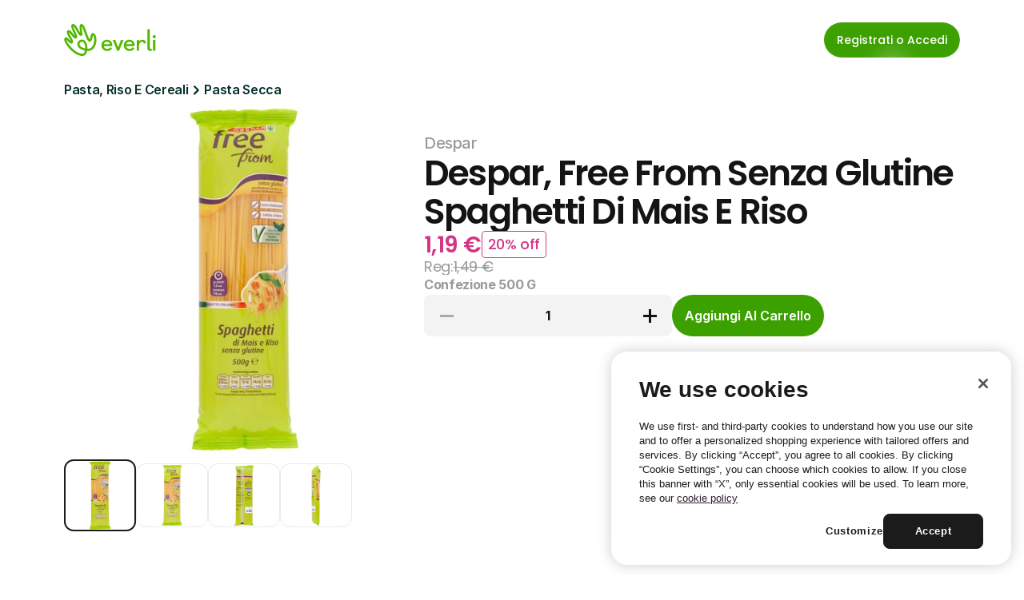

--- FILE ---
content_type: text/javascript
request_url: https://framerusercontent.com/sites/4S9vh8BqEUXJpNgCA63b7c/chunk-MZ4DVO4T.mjs
body_size: 8520
content:
import{D as ie,Da as ae,Pa as oe,Ta as le,c as re,f as F,ga as s,h as ne,ma as se,w as J}from"./chunk-DKMW34HO.mjs";import{d as N}from"./chunk-S3MGMVOR.mjs";var v,Re=Object.create,ee=Object.defineProperty,Le=Object.getOwnPropertyDescriptor,me=Object.getOwnPropertyNames,Se=Object.getPrototypeOf,Ue=Object.prototype.hasOwnProperty,xe=(t,e,r)=>e in t?ee(t,e,{enumerable:!0,configurable:!0,writable:!0,value:r}):t[e]=r,je=(t,e)=>function(){return e||(0,t[me(t)[0]])((e={exports:{}}).exports,e),e.exports},Ee=(t,e,r,n)=>{if(e&&typeof e=="object"||typeof e=="function")for(let i of me(e))Ue.call(t,i)||i===r||ee(t,i,{get:()=>e[i],enumerable:!(n=Le(e,i))||n.enumerable});return t},Ce=(t,e,r)=>(r=t!=null?Re(Se(t)):{},Ee(!e&&t&&t.__esModule?r:ee(r,"default",{value:t,enumerable:!0}),t)),g=(t,e,r)=>xe(t,typeof e!="symbol"?e+"":e,r),Ne=je({"../../../node_modules/dataloader/index.js"(t,e){var r,n=function(){function o(d,f){if(typeof d!="function")throw TypeError("DataLoader must be constructed with a function which accepts Array<key> and returns Promise<Array<value>>, but got: "+d+".");this._batchLoadFn=d,this._maxBatchSize=function(c){if(!(!c||c.batch!==!1))return 1;var m=c&&c.maxBatchSize;if(m===void 0)return 1/0;if(typeof m!="number"||m<1)throw TypeError("maxBatchSize must be a positive number: "+m);return m}(f),this._batchScheduleFn=function(c){var m=c&&c.batchScheduleFn;if(m===void 0)return i;if(typeof m!="function")throw TypeError("batchScheduleFn must be a function: "+m);return m}(f),this._cacheKeyFn=function(c){var m=c&&c.cacheKeyFn;if(m===void 0)return function(I){return I};if(typeof m!="function")throw TypeError("cacheKeyFn must be a function: "+m);return m}(f),this._cacheMap=function(c){if(!(!c||c.cache!==!1))return null;var m=c&&c.cacheMap;if(m===void 0)return new Map;if(m!==null){var I=["get","set","delete","clear"].filter(function(k){return m&&typeof m[k]!="function"});if(I.length!==0)throw TypeError("Custom cacheMap missing methods: "+I.join(", "))}return m}(f),this._batch=null,this.name=f&&f.name?f.name:null}var h=o.prototype;return h.load=function(d){if(d==null)throw TypeError("The loader.load() function must be called with a value, but got: "+String(d)+".");var f=function(E){var T=E._batch;if(T!==null&&!T.hasDispatched&&T.keys.length<E._maxBatchSize)return T;var W={hasDispatched:!1,keys:[],callbacks:[]};return E._batch=W,E._batchScheduleFn(function(){(function(z,R){var O;if(R.hasDispatched=!0,R.keys.length===0){l(R);return}try{O=z._batchLoadFn(R.keys)}catch(C){return a(z,R,TypeError("DataLoader must be constructed with a function which accepts Array<key> and returns Promise<Array<value>>, but the function errored synchronously: "+String(C)+"."))}if(!O||typeof O.then!="function")return a(z,R,TypeError("DataLoader must be constructed with a function which accepts Array<key> and returns Promise<Array<value>>, but the function did not return a Promise: "+String(O)+"."));O.then(function(C){if(!u(C))throw TypeError("DataLoader must be constructed with a function which accepts Array<key> and returns Promise<Array<value>>, but the function did not return a Promise of an Array: "+String(C)+".");if(C.length!==R.keys.length)throw TypeError(`DataLoader must be constructed with a function which accepts Array<key> and returns Promise<Array<value>>, but the function did not return a Promise of an Array of the same length as the Array of keys.

Keys:
`+String(R.keys)+`

Values:
`+String(C));l(R);for(var A=0;A<R.callbacks.length;A++){var P=C[A];P instanceof Error?R.callbacks[A].reject(P):R.callbacks[A].resolve(P)}}).catch(function(C){a(z,R,C)})})(E,W)}),W}(this),c=this._cacheMap,m=this._cacheKeyFn(d);if(c){var I=c.get(m);if(I){var k=f.cacheHits||(f.cacheHits=[]);return new Promise(function(E){k.push(function(){E(I)})})}}f.keys.push(d);var te=new Promise(function(E,T){f.callbacks.push({resolve:E,reject:T})});return c&&c.set(m,te),te},h.loadMany=function(d){if(!u(d))throw TypeError("The loader.loadMany() function must be called with Array<key> but got: "+d+".");for(var f=[],c=0;c<d.length;c++)f.push(this.load(d[c]).catch(function(m){return m}));return Promise.all(f)},h.clear=function(d){var f=this._cacheMap;if(f){var c=this._cacheKeyFn(d);f.delete(c)}return this},h.clearAll=function(){var d=this._cacheMap;return d&&d.clear(),this},h.prime=function(d,f){var c=this._cacheMap;if(c){var m,I=this._cacheKeyFn(d);c.get(I)===void 0&&(f instanceof Error?(m=Promise.reject(f)).catch(function(){}):m=Promise.resolve(f),c.set(I,m))}return this},o}(),i=typeof process=="object"&&typeof process.nextTick=="function"?function(o){r||(r=Promise.resolve()),r.then(function(){process.nextTick(o)})}:typeof setImmediate=="function"?function(o){setImmediate(o)}:function(o){setTimeout(o)};function a(o,h,d){l(h);for(var f=0;f<h.keys.length;f++)o.clear(h.keys[f]),h.callbacks[f].reject(d)}function l(o){if(o.cacheHits)for(var h=0;h<o.cacheHits.length;h++)o.cacheHits[h]()}function u(o){return typeof o=="object"&&o!==null&&typeof o.length=="number"&&(o.length===0||o.length>0&&Object.prototype.hasOwnProperty.call(o,o.length-1))}e.exports=n}}),Te=Ce(Ne(),1),y={Uint8:1,Uint16:2,Uint32:4,BigUint64:8,Int8:1,Int16:2,Int32:4,BigInt64:8,Float32:4,Float64:8},$=class{getOffset(){return this.offset}ensureLength(t){let e=this.bytes.length;if(!(this.offset+t<=e))throw Error("Reading out of bounds")}readUint8(){let t=y.Uint8;this.ensureLength(t);let e=this.view.getUint8(this.offset);return this.offset+=t,e}readUint16(){let t=y.Uint16;this.ensureLength(t);let e=this.view.getUint16(this.offset);return this.offset+=t,e}readUint32(){let t=y.Uint32;this.ensureLength(t);let e=this.view.getUint32(this.offset);return this.offset+=t,e}readUint64(){let t=this.readBigUint64();return Number(t)}readBigUint64(){let t=y.BigUint64;this.ensureLength(t);let e=this.view.getBigUint64(this.offset);return this.offset+=t,e}readInt8(){let t=y.Int8;this.ensureLength(t);let e=this.view.getInt8(this.offset);return this.offset+=t,e}readInt16(){let t=y.Int16;this.ensureLength(t);let e=this.view.getInt16(this.offset);return this.offset+=t,e}readInt32(){let t=y.Int32;this.ensureLength(t);let e=this.view.getInt32(this.offset);return this.offset+=t,e}readInt64(){let t=this.readBigInt64();return Number(t)}readBigInt64(){let t=y.BigInt64;this.ensureLength(t);let e=this.view.getBigInt64(this.offset);return this.offset+=t,e}readFloat32(){let t=y.Float32;this.ensureLength(t);let e=this.view.getFloat32(this.offset);return this.offset+=t,e}readFloat64(){let t=y.Float64;this.ensureLength(t);let e=this.view.getFloat64(this.offset);return this.offset+=t,e}readBytes(t){let e=this.offset,r=e+t,n=this.bytes.subarray(e,r);return this.offset=r,n}readString(){let t=this.readUint32(),e=this.readBytes(t);return this.decoder.decode(e)}readJson(){let t=this.readString();return JSON.parse(t)}constructor(t){this.bytes=t,g(this,"offset",0),g(this,"view"),g(this,"decoder",new TextDecoder),this.view=Y(this.bytes)}};function Y(t){return new DataView(t.buffer,t.byteOffset,t.byteLength)}var Be=typeof N<"u",Xt=Be&&typeof N.requestIdleCallback=="function";function p(t,...e){if(!t)throw Error("Assertion Error"+(e.length>0?": "+e.join(" "):""))}function q(t){throw Error(`Unexpected value: ${t}`)}var Me=1024,ke=1.5,G=t=>2**t-1,Q=t=>-(2**(t-1)),K=t=>2**(t-1)-1,S={Uint8:0,Uint16:0,Uint32:0,Uint64:0,BigUint64:0,Int8:Q(8),Int16:Q(16),Int32:Q(32),Int64:Number.MIN_SAFE_INTEGER,BigInt64:-(BigInt(2)**BigInt(63))},U={Uint8:G(8),Uint16:G(16),Uint32:G(32),Uint64:Number.MAX_SAFE_INTEGER,BigUint64:BigInt(2)**BigInt(64)-BigInt(1),Int8:K(8),Int16:K(16),Int32:K(32),Int64:Number.MAX_SAFE_INTEGER,BigInt64:BigInt(2)**BigInt(63)-BigInt(1)};function x(t,e,r,n){p(t>=e,t,"outside lower bound for",n),p(t<=r,t,"outside upper bound for",n)}var Oe=class{getOffset(){return this.offset}slice(t=0,e=this.offset){return this.bytes.slice(t,e)}subarray(t=0,e=this.offset){return this.bytes.subarray(t,e)}ensureLength(t){let e=this.bytes.length;if(this.offset+t<=e)return;let r=new Uint8Array(Math.ceil(e*ke)+t);r.set(this.bytes),this.bytes=r,this.view=Y(r)}writeUint8(t){x(t,S.Uint8,U.Uint8,"Uint8");let e=y.Uint8;this.ensureLength(e),this.view.setUint8(this.offset,t),this.offset+=e}writeUint16(t){x(t,S.Uint16,U.Uint16,"Uint16");let e=y.Uint16;this.ensureLength(e),this.view.setUint16(this.offset,t),this.offset+=e}writeUint32(t){x(t,S.Uint32,U.Uint32,"Uint32");let e=y.Uint32;this.ensureLength(e),this.view.setUint32(this.offset,t),this.offset+=e}writeUint64(t){x(t,S.Uint64,U.Uint64,"Uint64");let e=BigInt(t);this.writeBigUint64(e)}writeBigUint64(t){x(t,S.BigUint64,U.BigUint64,"BigUint64");let e=y.BigUint64;this.ensureLength(e),this.view.setBigUint64(this.offset,t),this.offset+=e}writeInt8(t){x(t,S.Int8,U.Int8,"Int8");let e=y.Int8;this.ensureLength(e),this.view.setInt8(this.offset,t),this.offset+=e}writeInt16(t){x(t,S.Int16,U.Int16,"Int16");let e=y.Int16;this.ensureLength(e),this.view.setInt16(this.offset,t),this.offset+=e}writeInt32(t){x(t,S.Int32,U.Int32,"Int32");let e=y.Int32;this.ensureLength(e),this.view.setInt32(this.offset,t),this.offset+=e}writeInt64(t){x(t,S.Int64,U.Int64,"Int64");let e=BigInt(t);this.writeBigInt64(e)}writeBigInt64(t){x(t,S.BigInt64,U.BigInt64,"BigInt64");let e=y.BigInt64;this.ensureLength(e),this.view.setBigInt64(this.offset,t),this.offset+=e}writeFloat32(t){let e=y.Float32;this.ensureLength(e),this.view.setFloat32(this.offset,t),this.offset+=e}writeFloat64(t){let e=y.Float64;this.ensureLength(e),this.view.setFloat64(this.offset,t),this.offset+=e}writeBytes(t){let e=t.length;this.ensureLength(e),this.bytes.set(t,this.offset),this.offset+=e}encodeString(t){let e=this.encodedStrings.get(t);if(e)return e;let r=this.encoder.encode(t);return this.encodedStrings.set(t,r),r}writeString(t){let e=this.encodeString(t),r=e.length;this.writeUint32(r),this.writeBytes(e)}writeJson(t){let e=JSON.stringify(t);this.writeString(e)}constructor(){g(this,"offset",0),g(this,"bytes",new Uint8Array(Me)),g(this,"view",Y(this.bytes)),g(this,"encoder",new TextEncoder),g(this,"encodedStrings",new Map)}};function H(t){return typeof t=="string"}function B(t){return Number.isFinite(t)}function D(t){return t===null}var M=class X{static fromString(e){let[r,n,i]=e.split("/").map(Number);return p(B(r),"Invalid chunkId"),p(B(n),"Invalid offset"),p(B(i),"Invalid length"),new X(r,n,i)}toString(){return`${this.chunkId}/${this.offset}/${this.length}`}static read(e){let r=e.readUint16(),n=e.readUint32(),i=e.readUint32();return new X(r,n,i)}write(e){e.writeUint16(this.chunkId),e.writeUint32(this.offset),e.writeUint32(this.length)}compare(e){return this.chunkId<e.chunkId?-1:this.chunkId>e.chunkId?1:this.offset<e.offset?-1:this.offset>e.offset?1:(p(this.length===e.length),0)}constructor(e,r,n){this.chunkId=e,this.offset=r,this.length=n}};function Z(t){if(D(t))return 0;switch(t.type){case s.Array:return 1;case s.Boolean:return 2;case s.Color:return 3;case s.Date:return 4;case s.Enum:return 5;case s.File:return 6;case s.ResponsiveImage:return 10;case s.Link:return 7;case s.Number:return 8;case s.Object:return 9;case s.RichText:return 11;case s.String:return 12;case s.VectorSetItem:return 13;default:q(t)}}function Ae(t){let e=t.readUint16(),r=[];for(let n=0;n<e;n++){let i=v.read(t);r.push(i)}return{type:s.Array,value:r}}function Fe(t,e){for(let r of(t.writeUint16(e.value.length),e.value))v.write(t,r)}function qe(t,e,r){let n=t.value.length,i=e.value.length;if(n<i)return-1;if(n>i)return 1;for(let a=0;a<n;a++){let l=t.value[a],u=e.value[a],o=v.compare(l,u,r);if(o!==0)return o}return 0}function _e(t){return{type:s.Boolean,value:t.readUint8()!==0}}function ze(t,e){t.writeUint8(e.value?1:0)}function De(t,e){return t.value<e.value?-1:t.value>e.value?1:0}function Ve(t){return{type:s.Color,value:t.readString()}}function We(t,e){t.writeString(e.value)}function Pe(t,e){return t.value<e.value?-1:t.value>e.value?1:0}function Je(t){let e=t.readInt64(),r=new Date(e);return{type:s.Date,value:r.toISOString()}}function Ge(t,e){let r=new Date(e.value),n=r.getTime();t.writeInt64(n)}function Qe(t,e){let r=new Date(t.value),n=new Date(e.value);return r<n?-1:r>n?1:0}function Ke(t){return{type:s.Enum,value:t.readString()}}function Ze(t,e){t.writeString(e.value)}function $e(t,e){return t.value<e.value?-1:t.value>e.value?1:0}function Ye(t){return{type:s.File,value:t.readString()}}function He(t,e){t.writeString(e.value)}function Xe(t,e){return t.value<e.value?-1:t.value>e.value?1:0}function et(t){return{type:s.Link,value:t.readJson()}}function tt(t,e){t.writeJson(e.value)}function rt(t,e){let r=JSON.stringify(t.value),n=JSON.stringify(e.value);return r<n?-1:r>n?1:0}function nt(t){return{type:s.Number,value:t.readFloat64()}}function it(t,e){t.writeFloat64(e.value)}function st(t,e){return t.value<e.value?-1:t.value>e.value?1:0}function at(t){let e=t.readUint16(),r={};for(let n=0;n<e;n++){let i=t.readString();r[i]=v.read(t)}return{type:s.Object,value:r}}function ot(t,e){let r=Object.entries(e.value);for(let[n,i]of(t.writeUint16(r.length),r))t.writeString(n),v.write(t,i)}function lt(t,e,r){let n=Object.keys(t.value).sort(),i=Object.keys(e.value).sort();if(n.length<i.length)return-1;if(n.length>i.length)return 1;for(let a=0;a<n.length;a++){let l=n[a],u=i[a];if(l<u)return-1;if(l>u)return 1;let o=t.value[l]??null,h=e.value[u]??null,d=v.compare(o,h,r);if(d!==0)return d}return 0}function ut(t){return{type:s.ResponsiveImage,value:t.readJson()}}function ct(t,e){t.writeJson(e.value)}function ht(t,e){let r=JSON.stringify(t.value),n=JSON.stringify(e.value);return r<n?-1:r>n?1:0}function ft(t){let e=t.readInt8();if(e===0)return{type:s.RichText,value:t.readUint32()};if(e===1)return{type:s.RichText,value:t.readString()};throw Error("Invalid rich text pointer")}function dt(t,e){if(B(e.value)){t.writeInt8(0),t.writeUint32(e.value);return}if(H(e.value)){t.writeInt8(1),t.writeString(e.value);return}throw Error("Invalid rich text pointer")}function mt(t,e){let r=t.value,n=e.value;if(B(r)&&B(n)||H(r)&&H(n))return r<n?-1:r>n?1:0;throw Error("Invalid rich text pointer")}function pt(t){return{type:s.String,value:t.readString()}}function gt(t,e){t.writeString(e.value)}function yt(t,e,r){let n=t.value,i=e.value;return r.type===0&&(n=t.value.toLowerCase(),i=e.value.toLowerCase()),n<i?-1:n>i?1:0}function vt(t){return{type:s.VectorSetItem,value:t.readUint32()}}function wt(t,e){t.writeUint32(e.value)}function bt(t,e){let r=t.value,n=e.value;return r<n?-1:r>n?1:0}(t=>{t.read=function(e){let r=e.readUint8();switch(r){case 0:return null;case 1:return Ae(e);case 2:return _e(e);case 3:return Ve(e);case 4:return Je(e);case 5:return Ke(e);case 6:return Ye(e);case 7:return et(e);case 8:return nt(e);case 9:return at(e);case 10:return ut(e);case 11:return ft(e);case 12:return pt(e);case 13:return vt(e);default:q(r)}},t.write=function(e,r){let n=Z(r);if(e.writeUint8(n),!D(r))switch(r.type){case s.Array:return Fe(e,r);case s.Boolean:return ze(e,r);case s.Color:return We(e,r);case s.Date:return Ge(e,r);case s.Enum:return Ze(e,r);case s.File:return He(e,r);case s.Link:return tt(e,r);case s.Number:return it(e,r);case s.Object:return ot(e,r);case s.ResponsiveImage:return ct(e,r);case s.RichText:return dt(e,r);case s.VectorSetItem:return wt(e,r);case s.String:return gt(e,r);default:q(r)}},t.compare=function(e,r,n){let i=Z(e),a=Z(r);if(i<a)return-1;if(i>a)return 1;if(D(e)||D(r))return 0;switch(e.type){case s.Array:return p(r.type===s.Array),qe(e,r,n);case s.Boolean:return p(r.type===s.Boolean),De(e,r);case s.Color:return p(r.type===s.Color),Pe(e,r);case s.Date:return p(r.type===s.Date),Qe(e,r);case s.Enum:return p(r.type===s.Enum),$e(e,r);case s.File:return p(r.type===s.File),Xe(e,r);case s.Link:return p(r.type===s.Link),rt(e,r);case s.Number:return p(r.type===s.Number),st(e,r);case s.Object:return p(r.type===s.Object),lt(e,r,n);case s.ResponsiveImage:return p(r.type===s.ResponsiveImage),ht(e,r);case s.RichText:return p(r.type===s.RichText),mt(e,r);case s.VectorSetItem:return p(r.type===s.VectorSetItem),bt(e,r);case s.String:return p(r.type===s.String),yt(e,r,n);default:q(e)}}})(v||(v={}));var It=class pe{sortEntries(){this.entries.sort((e,r)=>{for(let n=0;n<this.fieldNames.length;n++){let i=e.values[n],a=r.values[n],l=v.compare(i,a,this.options.collation);if(l!==0)return l}return e.pointer.compare(r.pointer)})}static deserialize(e){let r=new $(e),n=r.readJson(),i=r.readUint8(),a=[];for(let o=0;o<i;o++){let h=r.readString();a.push(h)}let l=new pe(a,{collation:n}),u=r.readUint32();for(let o=0;o<u;o++){let h=[];for(let f=0;f<i;f++){let c=v.read(r);h.push(c)}let d=M.read(r);l.entries.push({values:h,pointer:d})}return l}serialize(){let e=new Oe;for(let r of(e.writeJson(this.options.collation),e.writeUint8(this.fieldNames.length),this.fieldNames))e.writeString(r);for(let r of(this.sortEntries(),e.writeUint32(this.entries.length),this.entries)){let{values:n,pointer:i}=r;for(let a of n)v.write(e,a);i.write(e)}return e.subarray()}addItem(e,r){let n=this.fieldNames.map(i=>e.getField(i)??null);this.entries.push({values:n,pointer:r})}constructor(e,r){this.fieldNames=e,this.options=r,g(this,"entries",[])}},ue=3,Rt=250,Lt=[408,429,500,502,503,504],ge=async(t,e)=>{let r=0;for(;;){try{let n=await fetch(t,e);if(!Lt.includes(n.status)||++r>ue)return n}catch(n){if(e?.signal?.aborted||++r>ue)throw n}await St(r)}};async function St(t){let e=Math.floor(Rt*(Math.random()+1)*2**(t-1));await new Promise(r=>{setTimeout(r,e)})}async function ye(t,e){let r=xt(e),n=[],i=0;for(let c of r)n.push(`${c.from}-${c.to-1}`),i+=c.to-c.from;let a=new URL(t),l=n.join(",");a.searchParams.set("range",l);let u=await ge(a);if(u.status!==200)throw Error(`Request failed: ${u.status} ${u.statusText}`);let o=await u.arrayBuffer(),h=new Uint8Array(o);if(h.length!==i)throw Error("Request failed: Unexpected response length");let d=new Ut,f=0;for(let c of r){let m=c.to-c.from,I=f+m,k=h.subarray(f,I);d.write(c.from,k),f=I}return e.map(c=>d.read(c.from,c.to-c.from))}var Ut=class{read(t,e){for(let r of this.chunks){if(t<r.start)break;if(t>r.end)continue;if(t+e>r.end)break;let n=t-r.start,i=n+e;return r.data.slice(n,i)}throw Error("Missing data")}write(t,e){let r=t,n=r+e.length,i=0,a=this.chunks.length;for(;i<a;i++){let o=this.chunks[i];if(p(o,"Missing chunk"),!(r>o.end)){if(r>o.start){let h=r-o.start,d=o.data.subarray(0,h);e=ce(d,e),r=o.start}break}}for(;a>i;a--){let o=this.chunks[a-1];if(p(o,"Missing chunk"),!(n<o.start)){if(n<o.end){let h=n-o.start,d=o.data.subarray(h);e=ce(e,d),n=o.end}break}}let l={start:r,end:n,data:e},u=a-i;this.chunks.splice(i,u,l)}constructor(){g(this,"chunks",[])}};function ce(t,e){let r=t.length+e.length,n=new Uint8Array(r);return n.set(t,0),n.set(e,t.length),n}function xt(t){p(t.length>0,"Must have at least one range");let e=[...t].sort((n,i)=>n.from-i.from),r=[];for(let n of e){let i=r.length-1,a=r[i];a&&n.from<=a.to?r[i]={from:a.from,to:Math.max(a.to,n.to)}:r.push(n)}return r}var w=class{async loadModel(){let[t]=await ye(this.options.url,[this.options.range]);return p(t,"Failed to load model"),It.deserialize(t)}async getModel(){return this.modelPromise??=this.loadModel(),this.model??=await this.modelPromise,this.model}async lookupItems(t){p(t.length===this.fields.length,"Invalid query length");let e=await this.getModel(),r=t.reduce((i,a,l)=>i.flatMap(u=>{switch(a.type){case"All":return[u];case"Equals":return this.queryEquals(u,a,l);case"NotEquals":return this.queryNotEquals(u,a,l);case"LessThan":return this.queryLessThan(u,a,l);case"GreaterThan":return this.queryGreaterThan(u,a,l);case"Contains":return this.queryContains(u,a,l);case"StartsWith":return this.queryStartsWith(u,a,l);case"EndsWith":return this.queryEndsWith(u,a,l);default:q(a)}}),[e.entries]),n=[];for(let i of r)for(let a of i){let l={};for(let u=0;u<this.options.fieldNames.length;u++){let o=this.options.fieldNames[u],h=a.values[u];l[o]=h}n.push({pointer:a.pointer.toString(),data:l})}return n}queryEquals(t,e,r){let n=this.getLeftMost(t,r,e.value),i=this.getRightMost(t,r,e.value),a=t.slice(n,i+1);return a.length>0?[a]:[]}queryNotEquals(t,e,r){let n=this.getLeftMost(t,r,e.value),i=this.getRightMost(t,r,e.value),a=[],l=t.slice(0,n);l.length>0&&a.push(l);let u=t.slice(i+1);return u.length>0&&a.push(u),a}queryLessThan(t,e,r){let n=this.getRightMost(t,r,null);if(t=t.slice(n+1),e.inclusive){let l=this.getRightMost(t,r,e.value),u=t.slice(0,l+1);return u.length>0?[u]:[]}let i=this.getLeftMost(t,r,e.value),a=t.slice(0,i);return a.length>0?[a]:[]}queryGreaterThan(t,e,r){let n=this.getRightMost(t,r,null);if(t=t.slice(n+1),e.inclusive){let l=this.getLeftMost(t,r,e.value),u=t.slice(l);return u.length>0?[u]:[]}let i=this.getRightMost(t,r,e.value),a=t.slice(i+1);return a.length>0?[a]:[]}queryContains(t,e,r){return this.findItems(t,r,n=>{if(n?.type!==s.String||e.value?.type!==s.String)return!1;let i=n.value,a=e.value.value;return this.collation.type===0&&(i=i.toLowerCase(),a=a.toLowerCase()),i.includes(a)})}queryStartsWith(t,e,r){return this.findItems(t,r,n=>{if(n?.type!==s.String||e.value?.type!==s.String)return!1;let i=n.value,a=e.value.value;return this.collation.type===0&&(i=i.toLowerCase(),a=a.toLowerCase()),i.startsWith(a)})}queryEndsWith(t,e,r){return this.findItems(t,r,n=>{if(n?.type!==s.String||e.value?.type!==s.String)return!1;let i=n.value,a=e.value.value;return this.collation.type===0&&(i=i.toLowerCase(),a=a.toLowerCase()),i.endsWith(a)})}getLeftMost(t,e,r){let n=0,i=t.length;for(;n<i;){let a=n+i>>1,l=t[a],u=l.values[e];0>v.compare(u,r,this.collation)?n=a+1:i=a}return n}getRightMost(t,e,r){let n=0,i=t.length;for(;n<i;){let a=n+i>>1,l=t[a],u=l.values[e];v.compare(u,r,this.collation)>0?i=a:n=a+1}return i-1}findItems(t,e,r){let n=[],i=0;for(let a=0;a<t.length;a++){let l=t[a],u=l.values[e];if(!r(u)){if(i<a){let h=t.slice(i,a);n.push(h)}i=a+1}}if(i<t.length){let a=t.slice(i);n.push(a)}return n}constructor(t){this.options=t,g(this,"schema"),g(this,"fields"),g(this,"supportedLookupTypes",["All","Equals","NotEquals","LessThan","GreaterThan","Contains","StartsWith","EndsWith"]),g(this,"modelPromise"),g(this,"model"),g(this,"collation");let e={},r=[];for(let n of this.options.fieldNames){let i=this.options.collectionSchema[n];p(i,"Missing definition for field",n),e[n]=i,r.push({type:"Identifier",name:n})}this.schema=e,this.fields=r,this.collation=this.options.collation}},he=class ve{static read(e){let r=new ve,n=e.readUint16();for(let i=0;i<n;i++){let a=e.readString(),l=v.read(e);r.setField(a,l)}return r}write(e){for(let[r,n]of(e.writeUint16(this.fields.size),this.fields))e.writeString(r),v.write(e,n)}getData(){let e={};for(let[r,n]of this.fields)e[r]=n;return e}setField(e,r){this.fields.set(e,r)}getField(e){return this.fields.get(e)}constructor(){g(this,"fields",new Map)}},jt=class{scanItems(){return this.itemsPromise??=ge(this.url).then(async t=>{if(!t.ok)throw Error(`Request failed: ${t.status} ${t.statusText}`);let e=await t.arrayBuffer(),r=new Uint8Array(e),n=new $(r),i=[],a=n.readUint32();for(let l=0;l<a;l++){let u=n.getOffset(),o=he.read(n),h=n.getOffset()-u,d=new M(this.id,u,h),f=d.toString(),c={pointer:f,data:o.getData()};this.itemLoader.prime(f,c),i.push(c)}return i}),this.itemsPromise}resolveItem(t){return this.itemLoader.load(t)}constructor(t,e){this.id=t,this.url=e,g(this,"itemsPromise"),g(this,"itemLoader",new Te.default(async r=>{let n=r.map(a=>{let l=M.fromString(a);return{from:l.offset,to:l.offset+l.length}});return(await ye(this.url,n)).map((a,l)=>{let u=new $(a),o=he.read(u),h=r[l];return p(h,"Missing pointer"),{pointer:h,data:o.getData()}})}))}},we=class{async scanItems(){return(await Promise.all(this.chunks.map(async e=>e.scanItems()))).flat()}resolveItems(t){return Promise.all(t.map(e=>{let r=M.fromString(e),n=this.chunks[r.chunkId];return p(n,"Missing chunk"),n.resolveItem(e)}))}compareItems(t,e){let r=M.fromString(t.pointer),n=M.fromString(e.pointer);return r.compare(n)}compareValues(t,e,r){return v.compare(t,e,r)}constructor(t){this.options=t,g(this,"id"),g(this,"schema"),g(this,"indexes"),g(this,"resolveRichText"),g(this,"resolveVectorSetItem"),g(this,"chunks"),this.chunks=this.options.chunks.map((e,r)=>new jt(r,e)),this.schema=t.schema,this.indexes=t.indexes,this.resolveRichText=t.resolveRichText,this.resolveVectorSetItem=t.resolveVectorSetItem,this.id=t.id}};var L,Et=typeof N<"u",fr=Et&&typeof N.requestIdleCallback=="function",Ct="preload";function Nt(t){return typeof t=="object"&&t!==null&&!ne(t)&&Ct in t}function Tt(t,...e){if(!t)throw Error("Assertion Error"+(e.length>0?": "+e.join(" "):""))}var Bt=((L=Bt||{})[L.Fragment=1]="Fragment",L[L.Link=2]="Link",L[L.Module=3]="Module",L[L.Tag=4]="Tag",L[L.Text=5]="Text",L);function be(t){let e=new Map;return r=>{let n=e.get(r);if(n)return n;let i=JSON.parse(r),a=function l(u){switch(u[0]){case 1:{let[,...o]=u,h=o.map(l);return F(re,void 0,...h)}case 2:{let[,o,...h]=u,d=h.map(l);return F(oe,o,...d)}case 3:{let[,o,h,d]=u;for(let c of d){let m=h[c];m&&(h[c]=l(m))}let f=t[o];return Tt(f,"Module not found"),Nt(f)&&f.preload(),J(ae,{componentIdentifier:o,children:c=>J(f,{...c,...h})})}case 4:{let[,o,h,...d]=u,f=d.map(l);return o==="a"?F(ie.a,h,...f):F(o,h,...f)}case 5:{let[,o]=u;return o}}}(i);return e.set(r,a),a}}var b={bVV4QgKjd:{isNullable:!0,type:s.Link},createdAt:{isNullable:!0,type:s.Date},ET9C5KbFK:{isNullable:!0,type:s.Number},g7dBxpOuh:{isNullable:!0,type:s.ResponsiveImage},id:{isNullable:!1,type:s.String},iL4zniCd2:{definition:{isNullable:!0,type:s.String},isNullable:!0,type:s.Array},j8m60aDl_:{isNullable:!0,type:s.String},K1DYYINUh:{isNullable:!0,type:s.Number},nextItemId:{isNullable:!0,type:s.String},p6GxMtWV0:{isNullable:!0,type:s.String},previousItemId:{isNullable:!0,type:s.String},Q9J2zwdxJ:{isNullable:!0,type:s.RichText},qCeJuOdW6:{isNullable:!0,type:s.String},t5MPgNxnw:{isNullable:!0,type:s.String},updatedAt:{isNullable:!0,type:s.Date}},Mt=["id"],_={type:1},kt=["previousItemId"],Ot=["nextItemId"],At=["id","qCeJuOdW6"],Ft=["qCeJuOdW6","id"],qt=["j8m60aDl_"],j={type:0},_t=["qCeJuOdW6"],zt=["t5MPgNxnw"],Dt=["p6GxMtWV0"],Vt=["bVV4QgKjd"],Wt=["g7dBxpOuh"],Pt=["iL4zniCd2"],Jt=["K1DYYINUh"],Gt=["ET9C5KbFK"],Qt=["Q9J2zwdxJ"],Kt=[],Zt=t=>{let e=Kt[t];if(e)return e().then(r=>r.default)},$t={},Yt=be($t),Ie=new le,V={collectionByLocaleId:{default:new we({chunks:[new URL("./gCbuEpj65-chunk-default-0.framercms","https://framerusercontent.com/modules/R6TzLRuLRscqOBh1RSo5/Gjg67AxRZ8Q0UMt2WrzL/gCbuEpj65.js").href.replace("/modules/","/cms/")],id:"d652bb8a-49c0-44ab-ad67-43c86d3569dadefault",indexes:[new w({collation:_,collectionSchema:b,fieldNames:Mt,range:{from:0,to:2161},url:new URL("./gCbuEpj65-indexes-default-0.framercms","https://framerusercontent.com/modules/R6TzLRuLRscqOBh1RSo5/Gjg67AxRZ8Q0UMt2WrzL/gCbuEpj65.js").href.replace("/modules/","/cms/")}),new w({collation:_,collectionSchema:b,fieldNames:kt,range:{from:2161,to:4321},url:new URL("./gCbuEpj65-indexes-default-0.framercms","https://framerusercontent.com/modules/R6TzLRuLRscqOBh1RSo5/Gjg67AxRZ8Q0UMt2WrzL/gCbuEpj65.js").href.replace("/modules/","/cms/")}),new w({collation:_,collectionSchema:b,fieldNames:Ot,range:{from:4321,to:6477},url:new URL("./gCbuEpj65-indexes-default-0.framercms","https://framerusercontent.com/modules/R6TzLRuLRscqOBh1RSo5/Gjg67AxRZ8Q0UMt2WrzL/gCbuEpj65.js").href.replace("/modules/","/cms/")}),new w({collation:_,collectionSchema:b,fieldNames:At,range:{from:6477,to:10078},url:new URL("./gCbuEpj65-indexes-default-0.framercms","https://framerusercontent.com/modules/R6TzLRuLRscqOBh1RSo5/Gjg67AxRZ8Q0UMt2WrzL/gCbuEpj65.js").href.replace("/modules/","/cms/")}),new w({collation:_,collectionSchema:b,fieldNames:Ft,range:{from:10078,to:13679},url:new URL("./gCbuEpj65-indexes-default-0.framercms","https://framerusercontent.com/modules/R6TzLRuLRscqOBh1RSo5/Gjg67AxRZ8Q0UMt2WrzL/gCbuEpj65.js").href.replace("/modules/","/cms/")}),new w({collation:j,collectionSchema:b,fieldNames:qt,range:{from:13679,to:16067},url:new URL("./gCbuEpj65-indexes-default-0.framercms","https://framerusercontent.com/modules/R6TzLRuLRscqOBh1RSo5/Gjg67AxRZ8Q0UMt2WrzL/gCbuEpj65.js").href.replace("/modules/","/cms/")}),new w({collation:j,collectionSchema:b,fieldNames:_t,range:{from:16067,to:18416},url:new URL("./gCbuEpj65-indexes-default-0.framercms","https://framerusercontent.com/modules/R6TzLRuLRscqOBh1RSo5/Gjg67AxRZ8Q0UMt2WrzL/gCbuEpj65.js").href.replace("/modules/","/cms/")}),new w({collation:j,collectionSchema:b,fieldNames:zt,range:{from:18416,to:20765},url:new URL("./gCbuEpj65-indexes-default-0.framercms","https://framerusercontent.com/modules/R6TzLRuLRscqOBh1RSo5/Gjg67AxRZ8Q0UMt2WrzL/gCbuEpj65.js").href.replace("/modules/","/cms/")}),new w({collation:j,collectionSchema:b,fieldNames:Dt,range:{from:20765,to:41434},url:new URL("./gCbuEpj65-indexes-default-0.framercms","https://framerusercontent.com/modules/R6TzLRuLRscqOBh1RSo5/Gjg67AxRZ8Q0UMt2WrzL/gCbuEpj65.js").href.replace("/modules/","/cms/")}),new w({collation:j,collectionSchema:b,fieldNames:Vt,range:{from:41434,to:46720},url:new URL("./gCbuEpj65-indexes-default-0.framercms","https://framerusercontent.com/modules/R6TzLRuLRscqOBh1RSo5/Gjg67AxRZ8Q0UMt2WrzL/gCbuEpj65.js").href.replace("/modules/","/cms/")}),new w({collation:j,collectionSchema:b,fieldNames:Wt,range:{from:46720,to:59937},url:new URL("./gCbuEpj65-indexes-default-0.framercms","https://framerusercontent.com/modules/R6TzLRuLRscqOBh1RSo5/Gjg67AxRZ8Q0UMt2WrzL/gCbuEpj65.js").href.replace("/modules/","/cms/")}),new w({collation:j,collectionSchema:b,fieldNames:Pt,range:{from:59937,to:66936},url:new URL("./gCbuEpj65-indexes-default-0.framercms","https://framerusercontent.com/modules/R6TzLRuLRscqOBh1RSo5/Gjg67AxRZ8Q0UMt2WrzL/gCbuEpj65.js").href.replace("/modules/","/cms/")}),new w({collation:j,collectionSchema:b,fieldNames:Jt,range:{from:66936,to:68659},url:new URL("./gCbuEpj65-indexes-default-0.framercms","https://framerusercontent.com/modules/R6TzLRuLRscqOBh1RSo5/Gjg67AxRZ8Q0UMt2WrzL/gCbuEpj65.js").href.replace("/modules/","/cms/")}),new w({collation:j,collectionSchema:b,fieldNames:Gt,range:{from:68659,to:70382},url:new URL("./gCbuEpj65-indexes-default-0.framercms","https://framerusercontent.com/modules/R6TzLRuLRscqOBh1RSo5/Gjg67AxRZ8Q0UMt2WrzL/gCbuEpj65.js").href.replace("/modules/","/cms/")}),new w({collation:j,collectionSchema:b,fieldNames:Qt,range:{from:70382,to:71393},url:new URL("./gCbuEpj65-indexes-default-0.framercms","https://framerusercontent.com/modules/R6TzLRuLRscqOBh1RSo5/Gjg67AxRZ8Q0UMt2WrzL/gCbuEpj65.js").href.replace("/modules/","/cms/")})],resolveRichText:Yt,resolveVectorSetItem:Zt,schema:b})},displayName:"store brands",id:"d652bb8a-49c0-44ab-ad67-43c86d3569da"},wr=V;se(V,{j8m60aDl_:{defaultValue:"",title:"brand",type:s.String},qCeJuOdW6:{preventLocalization:!0,title:"Slug",type:s.String},t5MPgNxnw:{defaultValue:"",title:"slug",type:s.String},p6GxMtWV0:{defaultValue:"",title:"description",type:s.String},bVV4QgKjd:{title:"redirect_to",type:s.Link},g7dBxpOuh:{title:"store_logo",type:s.ResponsiveImage},iL4zniCd2:{dataIdentifier:"local-module:collection/MjlSxXBAB:default",title:"cities",type:s.MultiCollectionReference},K1DYYINUh:{defaultValue:0,title:"priority",type:s.Number},ET9C5KbFK:{defaultValue:0,title:"total_stores",type:s.Number},Q9J2zwdxJ:{defaultValue:"",title:"content",type:s.RichText},createdAt:{title:"Created",type:s.Date},updatedAt:{title:"Updated",type:s.Date},previousItemId:{dataIdentifier:"local-module:collection/gCbuEpj65:default",title:"Previous",type:s.CollectionReference},nextItemId:{dataIdentifier:"local-module:collection/gCbuEpj65:default",title:"Next",type:s.CollectionReference}});var br={},Ir={async getSlugByRecordId(t,e){let[r]=await Ie.query({from:{data:V,type:"Collection"},limit:{type:"LiteralValue",value:1},select:[{name:"qCeJuOdW6",type:"Identifier"}],where:{left:{name:"id",type:"Identifier"},operator:"==",right:{type:"LiteralValue",value:t},type:"BinaryOperation"}},e);return r?.qCeJuOdW6},async getRecordIdBySlug(t,e){let[r]=await Ie.query({from:{data:V,type:"Collection"},limit:{type:"LiteralValue",value:1},select:[{name:"id",type:"Identifier"}],where:{left:{name:"qCeJuOdW6",type:"Identifier"},operator:"==",right:{type:"LiteralValue",value:t},type:"BinaryOperation"}},e);return r?.id}},Rr={exports:{default:{type:"data",name:"data",annotations:{framerEnumToDisplayNameUtils:"2",framerSlug:"qCeJuOdW6",framerRecordIdKey:"id",framerCollectionUtils:"1",framerCollectionId:"gCbuEpj65",framerContractVersion:"1",framerAutoSizeImages:"true",framerData:"true",framerColorSyntax:"false"}},enumToDisplayNameFunctions:{type:"variable",annotations:{framerContractVersion:"1"}},utils:{type:"variable",annotations:{framerContractVersion:"1"}},__FramerMetadata__:{type:"variable"}}};export{wr as a,br as b,Ir as c,Rr as d};
//# sourceMappingURL=chunk-MZ4DVO4T.mjs.map


--- FILE ---
content_type: text/javascript
request_url: https://framerusercontent.com/sites/4S9vh8BqEUXJpNgCA63b7c/chunk-TPYSQAQ6.mjs
body_size: 268
content:
function e(a,t){return{description:"Scegli il supermercato, fai la spesa online e ricevila a casa all'ora che preferisci. Risparmia tempo ed evita code e borse pesanti con Everli.",favicon:"https://framerusercontent.com/assets/rivDIyMq8MWpZrnbFuETmo8Ubk.png",robots:"max-image-preview:large",socialImage:"https://framerusercontent.com/assets/HLXEOW1eE5BRCDOUXBSk4assKEc.jpg",title:"La Spesa Online dai tuoi Supermercati preferiti | Everli"}}export{e as a};
//# sourceMappingURL=chunk-TPYSQAQ6.mjs.map


--- FILE ---
content_type: text/javascript
request_url: https://framerusercontent.com/sites/4S9vh8BqEUXJpNgCA63b7c/chunk-XDUNY2YI.mjs
body_size: 9085
content:
import{A as v,C as V,D as r,Ea as L,Pa as o,X as R,ab as Z,bb as O,c as t,eb as q,g as x,ga as U,ia as j,ib as n,l as A,lb as w,m as M,ma as G,n as z,nb as H,pb as J,q as _,qa as C,ra as W,s as T,t as P,ta as N,w as e,x as c}from"./chunk-DKMW34HO.mjs";import{d as f}from"./chunk-S3MGMVOR.mjs";function X(i){let l=W({state:Object.freeze({...i})}),d=m=>{typeof m=="function"&&(m=m(l.state)),l.state=Object.freeze({...l.state,...m})},s=typeof i=="object"?Object.freeze({...i}):i,u=new Set,E=m=>{typeof m=="function"&&(m=m(s)),s=typeof m=="object"?Object.freeze({...s,...m}):m,u.forEach(b=>b(s))};function B(){let[m,b]=P(s);return M(()=>(u.add(b),()=>u.delete(b)),[]),N()===!0?(N(),[l.state,d]):[m,E]}return B}var fe={display:"flex",justifyContent:"center",alignItems:"center"};var To={...fe,overflow:"hidden"};function de(){let i=document?.getElementById("onetrust-pc-sdk");if(!i||!f?.OneTrust){console.warn("OneTrust preferences center not found.");return}f.getComputedStyle(i).display!=="none"&&!i.classList.contains("ot-hide")?typeof f.OneTrust.Close=="function"&&f.OneTrust.Close():typeof f.OneTrust.ToggleInfoDisplay=="function"&&f.OneTrust.ToggleInfoDisplay()}var Ho=X({background:"#0099FF"});function K(i){return x((l,d)=>e(i,{ref:d,...l,onClick:()=>{de()}}))}q.loadFonts([]);var Y=[{explicitInter:!0,fonts:[]}],Q=['.framer-1gAmS .framer-styles-preset-10k0lga:not(.rich-text-wrapper), .framer-1gAmS .framer-styles-preset-10k0lga.rich-text-wrapper a { --framer-link-current-text-color: var(--token-5496c21d-2dbd-4ef0-99f9-9373ac6be8f6, #f6e6d2) /* {"name":"Crema 2"} */; --framer-link-current-text-decoration: none; --framer-link-hover-text-color: rgba(255, 244, 234, 0.8); --framer-link-hover-text-decoration: none; --framer-link-text-color: var(--token-9376bf73-a6ab-41fc-ab31-50eb688520ba, #fff4ea); --framer-link-text-decoration: none; }'],$="framer-1gAmS";var ue=O(n,{nodeId:"NCjwKGezi",override:K,scopeId:"a3HcduyfW"}),he=["CeQBCDUcW","xVRhtdbV_","QoBGeXZf5","Jrgd_ZkeS","kdO2VcmGb","aOEkXwysP"],ye="framer-VB783",be={aOEkXwysP:"framer-v-1nfwck5",CeQBCDUcW:"framer-v-1fkznr6",Jrgd_ZkeS:"framer-v-10v2er3",kdO2VcmGb:"framer-v-11p7w2c",QoBGeXZf5:"framer-v-160tmxu",xVRhtdbV_:"framer-v-1mmcq8z"};function F(i,...l){let d={};return l?.forEach(s=>s&&Object.assign(d,i[s])),d}var ge={bounce:.2,delay:0,duration:.4,type:"spring"},xe=(i,l)=>`translate(-50%, -50%) ${l}`,ve=({value:i,children:l})=>{let d=A(v),s=i??d.transition,u=_(()=>({...d,transition:s}),[JSON.stringify(s)]);return e(v.Provider,{value:u,children:l})},we=r.create(t),Ie={"Desktop - Minimal - Lidl":"Jrgd_ZkeS","Mobile - Minimal - Lidl":"kdO2VcmGb","Tablet - Minimal - Lidl":"aOEkXwysP",Desktop:"CeQBCDUcW",Mobile:"xVRhtdbV_",Tablet:"QoBGeXZf5"},ke=({height:i,id:l,width:d,...s})=>({...s,variant:Ie[s.variant]??s.variant??"CeQBCDUcW"}),Ve=(i,l)=>i.layoutDependency?l.join("-")+i.layoutDependency:l.join("-"),Ce=x(function(i,l){let d=T(null),s=l??d,u=z(),{activeLocale:E,setLocale:B}=R(),m=L(),{style:b,className:ee,layoutId:re,variant:ae,...te}=ke(i),{baseVariant:p,classNames:ne,clearLoadingGesture:Fe,gestureHandlers:oe,gestureVariant:I,isLoading:Ee,setGestureState:Be,setVariant:Se,variants:S}=Z({cycleOrder:he,defaultVariant:"CeQBCDUcW",ref:s,variant:ae,variantClassNames:be}),a=Ve(i,S),ie=C(ye,...[$]),k=()=>!["kdO2VcmGb","aOEkXwysP"].includes(p),D=()=>p!=="Jrgd_ZkeS",le=()=>!["xVRhtdbV_","Jrgd_ZkeS"].includes(p),se=()=>!["QoBGeXZf5","Jrgd_ZkeS"].includes(p),ce=()=>p==="kdO2VcmGb",me=()=>p==="aOEkXwysP";return e(V,{id:re??u,children:e(we,{animate:S,initial:!1,children:e(ve,{value:ge,children:e(r.footer,{...te,...oe,className:C(ie,"framer-1fkznr6",ee,ne),"data-framer-name":"Desktop",layoutDependency:a,layoutId:"CeQBCDUcW",ref:s,style:{backgroundColor:"var(--token-b6decbac-979f-45aa-b5b0-54cb829307a8, rgb(13, 34, 29))",...b},variants:{aOEkXwysP:{backgroundColor:"rgb(19, 31, 64)"},Jrgd_ZkeS:{backgroundColor:"rgb(20, 31, 64)"},kdO2VcmGb:{backgroundColor:"rgb(19, 31, 64)"}},...F({aOEkXwysP:{"data-framer-name":"Tablet - Minimal - Lidl"},Jrgd_ZkeS:{"data-framer-name":"Desktop - Minimal - Lidl"},kdO2VcmGb:{"data-framer-name":"Mobile - Minimal - Lidl"},QoBGeXZf5:{"data-framer-name":"Tablet"},xVRhtdbV_:{"data-framer-name":"Mobile"}},p,I),children:c(r.div,{className:"framer-6qmvvu","data-framer-name":"Footer Group",layoutDependency:a,layoutId:"u4MUidAYX",children:[k()&&c(r.div,{className:"framer-hyes50",layoutDependency:a,layoutId:"CCGzG7oog",children:[c(r.div,{className:"framer-ficstx",layoutDependency:a,layoutId:"qA6_O53xX",children:[e(w,{className:"framer-19sivon","data-framer-name":"Everli Logo Horizontal",fill:"black",intrinsicHeight:110,intrinsicWidth:315,layoutDependency:a,layoutId:"BjwloBbGe",svg:'<svg width="315" height="110" fill="none" xmlns="http://www.w3.org/2000/svg"><path d="M163.506 84.15c.248.249.372.497.372.87s-.124.622-.496.994c-5.09 5.096-8.814 6.836-16.138 6.836-9.807 0-19.117-6.836-19.117-19.263 0-11.682 8.441-19.263 18.869-19.263 12.537 0 18.372 9.693 18.372 18.766v1.49c0 .995-.497 1.617-1.614 1.617h-27.682c.993 5.965 5.213 9.693 11.544 9.693 5.214 0 8.069-1.988 10.428-4.722.372-.498.745-.746 1.117-.746s.621.124.993.497l3.352 3.231Zm-6.207-14.665c-1.366-5.716-5.462-8.326-10.179-8.326-4.966 0-9.683 2.983-11.048 8.327h21.227Zm9.931-13.297c0-.746.372-1.119 1.117-1.119h5.834c1.118 0 1.614.373 1.987 1.492l9.186 23.86 9.186-23.86c.372-1.119.745-1.492 1.986-1.492h5.834c.745 0 1.118.373 1.118 1.119l-14.152 34.3c-.372.995-.993 1.616-1.862 1.616h-4.221c-.869 0-1.489-.497-1.862-1.616l-14.151-34.3Zm73.24 27.962c.248.249.373.497.373.87s-.125.622-.497.994c-5.09 5.096-8.814 6.836-16.138 6.836-9.806 0-19.117-6.836-19.117-19.263 0-11.682 8.442-19.263 18.869-19.263 12.538 0 18.372 9.693 18.372 18.766v1.49c0 .995-.496 1.617-1.614 1.617h-27.682c.993 5.965 5.214 9.693 11.545 9.693 5.213 0 7.944-1.988 10.427-4.722.373-.498.745-.746 1.117-.746.373 0 .621.124.993.497l3.352 3.231Zm-6.083-14.665c-1.365-5.716-5.462-8.326-10.179-8.326-4.965 0-9.682 2.983-11.048 8.327h21.227Zm15.021-12.8c0-.994.496-1.616 1.614-1.616h4.841c.993 0 1.614.497 1.614 1.616v3.355c2.607-3.355 6.455-5.716 11.917-5.716 7.2 0 11.42 4.35 11.42 10.936 0 .994-.496 1.616-1.613 1.616h-4.966c-.745 0-1.117-.373-1.241-1.243-.373-2.734-1.986-4.35-5.338-4.35-3.104 0-5.71 2.113-7.572 4.598-1.862 2.486-2.731 5.469-2.731 10.191v14.54c0 .995-.497 1.616-1.614 1.616h-4.841c-.994 0-1.614-.497-1.614-1.615V56.685h.124Zm36.62-36.911c0-.994.497-1.615 1.614-1.615h4.841c.993 0 1.614.497 1.614 1.615v62.14c0 2.858 1.241 3.976 3.103 3.976s2.483-.746 3.352-.746c.496 0 .745.373.745.995v4.722c0 .622-.249.995-.745 1.119-1.241.497-3.476.745-5.462.745-4.345 0-8.938-2.485-8.938-8.948V19.774h-.124Zm23.462 29.33a5.341 5.341 0 0 0 5.338-5.344 5.341 5.341 0 0 0-5.338-5.344 5.341 5.341 0 0 0-5.338 5.344 5.341 5.341 0 0 0 5.338 5.344Zm-3.973 7.581c0-.994.497-1.616 1.614-1.616h4.841c.994 0 1.614.497 1.614 1.616v33.803c0 .995-.496 1.616-1.614 1.616h-4.841c-.993 0-1.614-.497-1.614-1.616V56.685ZM62.707 110c-26.44 0-54.495-32.685-61.199-49.96-2.234-5.84-1.986-10.19.745-12.676 4.966-4.598 10.552 1.367 15.517 6.587 1.366 1.367 3.352 3.48 4.965 4.847-1.24-3.107-3.972-8.078-5.834-11.434-6.082-10.812-11.793-21.127-4.593-25.228 6.58-3.853 13.034 4.474 19.241 12.427 1.49 1.865 3.476 4.35 5.09 6.214-1.117-3.604-3.6-8.7-5.338-12.552C25.59 15.798 20.625 5.11 27.204 1.133c1.738-.994 3.724-1.243 5.71-.746 5.71 1.491 10.428 9.197 16.883 20.755 1.614 2.858 3.6 6.462 5.462 9.196a99.972 99.972 0 0 0-.993-6.462C52.528 13.436 50.79 2.873 57.742.387c8.069-2.858 12.91 10.44 19.613 29.081 2.731 7.705 7.2 20.133 10.055 23.489 1.118-1.865 2.483-6.09 2.98-8.824.993-5.717 1.862-10.564 5.71-12.304 2.855-1.367 7.2-.87 10.427 4.474 6.455 10.813 7.076 39.645-10.303 52.321-4.717 3.356-11.42 4.474-17.255 4.101C77.604 99.436 74.252 110 62.707 110ZM7.467 54.2c.496 2.485 2.234 7.705 7.448 14.913 11.172 15.659 30.786 33.306 47.792 33.306 5.338 0 7.449-4.35 8.69-10.812C60.1 89.494 51.41 84.523 47.314 77.564a15.714 15.714 0 0 1-1.613-12.055c1.117-4.102 3.724-7.457 7.324-9.57a15.665 15.665 0 0 1 12.04-1.615c4.097 1.118 7.45 3.728 9.56 7.332 3.6 6.214 5.461 15.162 4.965 23.613 4.593.248 9.31-.746 11.917-2.61 9.558-6.96 12.413-20.754 11.42-31.318-.62-6.96-2.606-11.185-3.848-12.428-.62 1.367-1.117 4.599-1.49 6.587-1.117 5.965-2.234 12.18-6.703 14.789-1.49.87-3.848.994-5.586.373-5.338-1.989-9.062-11.682-15.144-28.584-2.732-7.705-7.2-19.885-10.18-23.613-.496 3.231.745 10.44 1.366 14.168 1.49 8.823 2.11 13.546-.124 16.529-.87 1.118-2.11 1.864-3.6 1.988-5.09.497-8.938-6.214-14.524-16.28C40.239 19.65 34.28 9.21 31.3 7.844c.124 3.355 4.22 12.303 6.58 17.274 5.461 11.807 9.061 19.512 4.965 23.613-1.242 1.243-2.731 1.864-4.47 1.74-4.096-.248-7.572-4.474-12.91-11.433-2.234-2.983-6.827-8.7-9.186-10.067.497 3.107 4.593 10.564 6.952 14.789 5.835 10.44 10.428 18.766 4.841 22.743-5.213 3.604-10.551-2.113-15.517-7.208-1.365-1.616-3.6-3.853-5.09-5.096Zm53.627 7.083c-1.49 0-2.856.373-4.221 1.119a7.935 7.935 0 0 0-3.848 5.095c-.621 2.113-.249 4.474.869 6.338 2.855 4.971 9.682 8.7 18.496 10.44.248-7.581-1.738-14.665-4.097-18.766a7.928 7.928 0 0 0-5.09-3.853c-.744-.373-1.365-.373-2.11-.373Z" fill="#52B800"/></svg>',withExternalLayout:!0}),e(n,{__fromCanvasComponent:!0,children:e(t,{children:c(r.h2,{style:{"--font-selector":"RlM7UG9wcGlucy1zZW1pYm9sZA==","--framer-font-family":'"Poppins", "Poppins Placeholder", sans-serif',"--framer-font-size":"30px","--framer-font-weight":"600","--framer-letter-spacing":"-0.04em","--framer-text-color":"var(--extracted-1of0zx5, var(--token-9376bf73-a6ab-41fc-ab31-50eb688520ba, rgb(255, 244, 234)))"},children:[e(r.span,{style:{"--framer-font-size":"40px"},children:"Amiamo farti"}),e(r.span,{style:{"--framer-font-size":"40px","--framer-text-color":"var(--extracted-1fiaymt, rgb(0, 0, 0))"},children:e(r.br,{})}),e(r.span,{style:{"--framer-font-size":"40px"},children:"la spesa"})]})}),className:"framer-kkgont",fonts:["FS;Poppins-semibold"],layoutDependency:a,layoutId:"Mn0zYKWBn",style:{"--extracted-1fiaymt":"rgb(0, 0, 0)","--extracted-1of0zx5":"var(--token-9376bf73-a6ab-41fc-ab31-50eb688520ba, rgb(255, 244, 234))","--framer-link-text-color":"rgb(0, 153, 255)","--framer-link-text-decoration":"underline"},verticalAlignment:"top",withExternalLayout:!0,...F({Jrgd_ZkeS:{children:e(t,{children:e(r.h2,{style:{"--font-selector":"RlM7UG9wcGlucy1zZW1pYm9sZA==","--framer-font-family":'"Poppins", "Poppins Placeholder", sans-serif',"--framer-font-size":"24px","--framer-font-weight":"600","--framer-letter-spacing":"-0.04em","--framer-line-height":"1em","--framer-text-color":"var(--extracted-1of0zx5, var(--token-9376bf73-a6ab-41fc-ab31-50eb688520ba, rgb(255, 244, 234)))"},children:"Powered by"})}),verticalAlignment:"center"}},p,I)})]}),D()&&c(r.div,{"aria-label":"Footer menu",className:"framer-1smuex7","data-framer-name":"Menu",layoutDependency:a,layoutId:"AmoT26NK_",children:[e(r.div,{className:"framer-mkcos2",layoutDependency:a,layoutId:"PkvBR04Qg",children:c(r.div,{className:"framer-ra33jq","data-framer-name":"Menu",layoutDependency:a,layoutId:"XdXw49aJF",children:[e(n,{__fromCanvasComponent:!0,children:e(t,{children:e(r.h5,{style:{"--font-selector":"RlM7UG9wcGlucy1zZW1pYm9sZA==","--framer-font-family":'"Poppins", "Poppins Placeholder", sans-serif',"--framer-font-size":"20px","--framer-font-weight":"600","--framer-letter-spacing":"-0.04em","--framer-text-color":"var(--extracted-1lwpl3i, var(--token-9376bf73-a6ab-41fc-ab31-50eb688520ba, rgb(255, 244, 234)))"},children:"Spesa insieme"})}),className:"framer-1ckn7x3",fonts:["FS;Poppins-semibold"],layoutDependency:a,layoutId:"apznAsY0s",style:{"--extracted-1lwpl3i":"var(--token-9376bf73-a6ab-41fc-ab31-50eb688520ba, rgb(255, 244, 234))","--framer-link-text-color":"rgb(0, 153, 255)","--framer-link-text-decoration":"underline"},verticalAlignment:"top",withExternalLayout:!0}),e(n,{__fromCanvasComponent:!0,children:e(t,{children:e(r.div,{style:{"--font-selector":"SW50ZXItTWVkaXVt","--framer-font-size":"14px","--framer-font-weight":"500","--framer-letter-spacing":"-0.02em","--framer-text-color":"var(--extracted-tcooor, var(--token-9376bf73-a6ab-41fc-ab31-50eb688520ba, rgb(255, 244, 234)))"},children:e(o,{href:"https://spesa.everli.com",motionChild:!0,nodeId:"eTsEJ0gXw",openInNewTab:!1,relValues:[],scopeId:"a3HcduyfW",smoothScroll:!1,children:e(r.a,{className:"framer-styles-preset-10k0lga","data-styles-preset":"EyTJMjNdG",children:"Everli"})})})}),className:"framer-5pd8rk",fonts:["Inter-Medium"],layoutDependency:a,layoutId:"eTsEJ0gXw",style:{"--extracted-tcooor":"var(--token-9376bf73-a6ab-41fc-ab31-50eb688520ba, rgb(255, 244, 234))"},verticalAlignment:"top",withExternalLayout:!0}),e(n,{__fromCanvasComponent:!0,children:e(t,{children:e(r.div,{style:{"--font-selector":"RlM7UG9wcGlucy1tZWRpdW0=","--framer-font-family":'"Poppins", "Poppins Placeholder", sans-serif',"--framer-font-size":"14px","--framer-font-weight":"500","--framer-letter-spacing":"-0.02em","--framer-text-color":"var(--extracted-tcooor, var(--token-9376bf73-a6ab-41fc-ab31-50eb688520ba, rgb(255, 244, 234)))"},children:e(o,{href:{webPageId:"dUJMCef1Q"},motionChild:!0,nodeId:"e3v6Jinjx",openInNewTab:!1,relValues:[],scopeId:"a3HcduyfW",smoothScroll:!1,children:e(r.a,{className:"framer-styles-preset-10k0lga","data-styles-preset":"EyTJMjNdG",children:"Province Attive"})})})}),className:"framer-168a8e3",fonts:["FS;Poppins-medium"],layoutDependency:a,layoutId:"e3v6Jinjx",style:{"--extracted-tcooor":"var(--token-9376bf73-a6ab-41fc-ab31-50eb688520ba, rgb(255, 244, 234))"},verticalAlignment:"top",withExternalLayout:!0}),e(n,{__fromCanvasComponent:!0,children:e(t,{children:e(r.div,{style:{"--font-selector":"RlM7UG9wcGlucy1tZWRpdW0=","--framer-font-family":'"Poppins", "Poppins Placeholder", sans-serif',"--framer-font-size":"14px","--framer-font-weight":"500","--framer-letter-spacing":"-0.02em","--framer-text-color":"var(--extracted-tcooor, var(--token-9376bf73-a6ab-41fc-ab31-50eb688520ba, rgb(255, 244, 234)))"},children:e(o,{href:{webPageId:"J_s8sa_Ma"},motionChild:!0,nodeId:"zQYk42yfD",openInNewTab:!1,relValues:[],scopeId:"a3HcduyfW",smoothScroll:!1,children:e(r.a,{className:"framer-styles-preset-10k0lga","data-styles-preset":"EyTJMjNdG",children:"Insegne"})})})}),className:"framer-1yftiyk",fonts:["FS;Poppins-medium"],layoutDependency:a,layoutId:"zQYk42yfD",style:{"--extracted-tcooor":"var(--token-9376bf73-a6ab-41fc-ab31-50eb688520ba, rgb(255, 244, 234))"},verticalAlignment:"top",withExternalLayout:!0})]})}),e(r.div,{className:"framer-kbjea6",layoutDependency:a,layoutId:"tWasJ8EJv",children:c(r.div,{className:"framer-hr2hez","data-framer-name":"Menu",layoutDependency:a,layoutId:"iaWh5e43S",children:[e(n,{__fromCanvasComponent:!0,children:e(t,{children:e(r.h5,{style:{"--font-selector":"RlM7UG9wcGlucy1zZW1pYm9sZA==","--framer-font-family":'"Poppins", "Poppins Placeholder", sans-serif',"--framer-font-size":"20px","--framer-font-weight":"600","--framer-letter-spacing":"-0.04em","--framer-text-color":"var(--extracted-1lwpl3i, var(--token-9376bf73-a6ab-41fc-ab31-50eb688520ba, rgb(255, 244, 234)))"},children:"Company"})}),className:"framer-7x5mhg",fonts:["FS;Poppins-semibold"],layoutDependency:a,layoutId:"j87HCOitU",style:{"--extracted-1lwpl3i":"var(--token-9376bf73-a6ab-41fc-ab31-50eb688520ba, rgb(255, 244, 234))","--framer-link-text-color":"rgb(0, 153, 255)","--framer-link-text-decoration":"underline"},verticalAlignment:"top",withExternalLayout:!0}),e(n,{__fromCanvasComponent:!0,children:e(t,{children:e(r.div,{style:{"--font-selector":"SW50ZXItTWVkaXVt","--framer-font-size":"14px","--framer-font-weight":"500","--framer-letter-spacing":"-0.02em","--framer-text-color":"var(--extracted-tcooor, var(--token-9376bf73-a6ab-41fc-ab31-50eb688520ba, rgb(255, 244, 234)))"},children:e(o,{href:{webPageId:"haT5wZPJg"},motionChild:!0,nodeId:"cXgH9qdl6",openInNewTab:!1,relValues:[],scopeId:"a3HcduyfW",smoothScroll:!1,children:e(r.a,{className:"framer-styles-preset-10k0lga","data-styles-preset":"EyTJMjNdG",children:"Spesa su smartphone"})})})}),className:"framer-ld4cac",fonts:["Inter-Medium"],layoutDependency:a,layoutId:"cXgH9qdl6",style:{"--extracted-tcooor":"var(--token-9376bf73-a6ab-41fc-ab31-50eb688520ba, rgb(255, 244, 234))"},verticalAlignment:"top",withExternalLayout:!0}),e(n,{__fromCanvasComponent:!0,children:e(t,{children:e(r.div,{style:{"--font-selector":"SW50ZXItTWVkaXVt","--framer-font-size":"14px","--framer-font-weight":"500","--framer-letter-spacing":"-0.02em","--framer-text-color":"var(--extracted-tcooor, var(--token-9376bf73-a6ab-41fc-ab31-50eb688520ba, rgb(255, 244, 234)))"},children:e(o,{href:{webPageId:"mbJ0A3mw5"},motionChild:!0,nodeId:"QipDJGD3M",openInNewTab:!1,relValues:[],scopeId:"a3HcduyfW",smoothScroll:!1,children:e(r.a,{className:"framer-styles-preset-10k0lga","data-styles-preset":"EyTJMjNdG",children:"Modalit\xE0 di pagamento"})})})}),className:"framer-cjfjf9",fonts:["Inter-Medium"],layoutDependency:a,layoutId:"QipDJGD3M",style:{"--extracted-tcooor":"var(--token-9376bf73-a6ab-41fc-ab31-50eb688520ba, rgb(255, 244, 234))"},verticalAlignment:"top",withExternalLayout:!0}),e(n,{__fromCanvasComponent:!0,children:e(t,{children:e(r.div,{style:{"--font-selector":"SW50ZXItTWVkaXVt","--framer-font-size":"14px","--framer-font-weight":"500","--framer-letter-spacing":"-0.02em","--framer-text-color":"var(--extracted-tcooor, var(--token-9376bf73-a6ab-41fc-ab31-50eb688520ba, rgb(255, 244, 234)))"},children:e(o,{href:{webPageId:"JZFe4UIV2"},motionChild:!0,nodeId:"mNhWb8uCL",openInNewTab:!1,relValues:[],scopeId:"a3HcduyfW",smoothScroll:!1,children:e(r.a,{className:"framer-styles-preset-10k0lga","data-styles-preset":"EyTJMjNdG",children:"Everli Plus"})})})}),className:"framer-1nx2x5v",fonts:["Inter-Medium"],layoutDependency:a,layoutId:"mNhWb8uCL",style:{"--extracted-tcooor":"var(--token-9376bf73-a6ab-41fc-ab31-50eb688520ba, rgb(255, 244, 234))"},verticalAlignment:"top",withExternalLayout:!0}),e(n,{__fromCanvasComponent:!0,children:e(t,{children:e(r.div,{style:{"--font-selector":"SW50ZXItTWVkaXVt","--framer-font-size":"14px","--framer-font-weight":"500","--framer-letter-spacing":"-0.02em","--framer-text-color":"var(--extracted-tcooor, var(--token-9376bf73-a6ab-41fc-ab31-50eb688520ba, rgb(255, 244, 234)))"},children:e(o,{href:{webPageId:"gLOxW55CX"},motionChild:!0,nodeId:"yxJ7kYErP",openInNewTab:!1,relValues:[],scopeId:"a3HcduyfW",smoothScroll:!1,children:e(r.a,{className:"framer-styles-preset-10k0lga","data-styles-preset":"EyTJMjNdG",children:"AgevolAzioni"})})})}),className:"framer-1db7h2z",fonts:["Inter-Medium"],layoutDependency:a,layoutId:"yxJ7kYErP",style:{"--extracted-tcooor":"var(--token-9376bf73-a6ab-41fc-ab31-50eb688520ba, rgb(255, 244, 234))"},verticalAlignment:"top",withExternalLayout:!0}),e(n,{__fromCanvasComponent:!0,children:e(t,{children:e(r.div,{style:{"--font-selector":"SW50ZXItTWVkaXVt","--framer-font-size":"14px","--framer-font-weight":"500","--framer-letter-spacing":"-0.02em","--framer-text-color":"var(--extracted-tcooor, var(--token-9376bf73-a6ab-41fc-ab31-50eb688520ba, rgb(255, 244, 234)))"},children:e(o,{href:{webPageId:"hFstzGEAt"},motionChild:!0,nodeId:"guhUXChRx",openInNewTab:!1,relValues:[],scopeId:"a3HcduyfW",smoothScroll:!1,children:e(r.a,{className:"framer-styles-preset-10k0lga","data-styles-preset":"EyTJMjNdG",children:"Diventa Partner"})})})}),className:"framer-hahmoi",fonts:["Inter-Medium"],layoutDependency:a,layoutId:"guhUXChRx",style:{"--extracted-tcooor":"var(--token-9376bf73-a6ab-41fc-ab31-50eb688520ba, rgb(255, 244, 234))"},verticalAlignment:"top",withExternalLayout:!0}),e(n,{__fromCanvasComponent:!0,children:e(t,{children:e(r.div,{style:{"--font-selector":"SW50ZXItTWVkaXVt","--framer-font-size":"14px","--framer-font-weight":"500","--framer-letter-spacing":"-0.02em","--framer-text-color":"var(--extracted-tcooor, var(--token-9376bf73-a6ab-41fc-ab31-50eb688520ba, rgb(255, 244, 234)))"},children:e(o,{href:{webPageId:"hBG0KnGfb"},motionChild:!0,nodeId:"RgQ90pwa6",openInNewTab:!1,relValues:[],scopeId:"a3HcduyfW",smoothScroll:!1,children:e(r.a,{className:"framer-styles-preset-10k0lga","data-styles-preset":"EyTJMjNdG",children:"Everli Shoppers"})})})}),className:"framer-6ln83s",fonts:["Inter-Medium"],layoutDependency:a,layoutId:"RgQ90pwa6",style:{"--extracted-tcooor":"var(--token-9376bf73-a6ab-41fc-ab31-50eb688520ba, rgb(255, 244, 234))"},verticalAlignment:"top",withExternalLayout:!0}),e(n,{__fromCanvasComponent:!0,children:e(t,{children:e(r.div,{style:{"--font-selector":"SW50ZXItTWVkaXVt","--framer-font-size":"14px","--framer-font-weight":"500","--framer-letter-spacing":"-0.02em","--framer-text-color":"var(--extracted-tcooor, var(--token-9376bf73-a6ab-41fc-ab31-50eb688520ba, rgb(255, 244, 234)))"},children:e(o,{href:{webPageId:"ecZzxQbyS"},motionChild:!0,nodeId:"jQjNvPc58",openInNewTab:!1,relValues:[],scopeId:"a3HcduyfW",smoothScroll:!1,children:e(r.a,{className:"framer-styles-preset-10k0lga","data-styles-preset":"EyTJMjNdG",children:"About Us"})})})}),className:"framer-3d92of",fonts:["Inter-Medium"],layoutDependency:a,layoutId:"jQjNvPc58",style:{"--extracted-tcooor":"var(--token-9376bf73-a6ab-41fc-ab31-50eb688520ba, rgb(255, 244, 234))"},verticalAlignment:"top",withExternalLayout:!0})]})}),e(r.div,{className:"framer-fdzl2j",layoutDependency:a,layoutId:"csmFgA8WJ",children:c(r.div,{className:"framer-119qwh3","data-framer-name":"Menu",layoutDependency:a,layoutId:"EigWyARsf",children:[e(n,{__fromCanvasComponent:!0,children:e(t,{children:e(r.h5,{style:{"--font-selector":"RlM7UG9wcGlucy1zZW1pYm9sZA==","--framer-font-family":'"Poppins", "Poppins Placeholder", sans-serif',"--framer-font-size":"20px","--framer-font-weight":"600","--framer-letter-spacing":"-0.04em","--framer-text-color":"var(--extracted-1lwpl3i, var(--token-9376bf73-a6ab-41fc-ab31-50eb688520ba, rgb(255, 244, 234)))"},children:"Scopri chi siamo"})}),className:"framer-pr04k1",fonts:["FS;Poppins-semibold"],layoutDependency:a,layoutId:"grGMI3sYQ",style:{"--extracted-1lwpl3i":"var(--token-9376bf73-a6ab-41fc-ab31-50eb688520ba, rgb(255, 244, 234))","--framer-link-text-color":"rgb(0, 153, 255)","--framer-link-text-decoration":"underline"},verticalAlignment:"top",withExternalLayout:!0}),e(n,{__fromCanvasComponent:!0,children:e(t,{children:e(r.div,{style:{"--font-selector":"SW50ZXItTWVkaXVt","--framer-font-size":"14px","--framer-font-weight":"500","--framer-letter-spacing":"-0.02em","--framer-text-color":"var(--extracted-tcooor, var(--token-9376bf73-a6ab-41fc-ab31-50eb688520ba, rgb(255, 244, 234)))"},children:e(o,{href:{webPageId:"pvL3pFBX0"},motionChild:!0,nodeId:"znrVvceEQ",openInNewTab:!0,relValues:[],scopeId:"a3HcduyfW",smoothScroll:!1,children:e(r.a,{className:"framer-styles-preset-10k0lga","data-styles-preset":"EyTJMjNdG",children:"Everli News"})})})}),className:"framer-p3xl4",fonts:["Inter-Medium"],layoutDependency:a,layoutId:"znrVvceEQ",style:{"--extracted-tcooor":"var(--token-9376bf73-a6ab-41fc-ab31-50eb688520ba, rgb(255, 244, 234))"},verticalAlignment:"top",withExternalLayout:!0}),e(n,{__fromCanvasComponent:!0,children:e(t,{children:e(r.div,{style:{"--font-selector":"SW50ZXItTWVkaXVt","--framer-font-family":'"Inter", "Inter Placeholder", sans-serif',"--framer-font-size":"14px","--framer-font-weight":"500","--framer-letter-spacing":"-0.02em","--framer-text-color":"var(--extracted-tcooor, var(--token-9376bf73-a6ab-41fc-ab31-50eb688520ba, rgb(255, 244, 234)))"},children:e(o,{href:"https://support-it.everli.com/hc/it",motionChild:!0,nodeId:"U2tKbAiLu",openInNewTab:!0,relValues:[],scopeId:"a3HcduyfW",smoothScroll:!1,children:e(r.a,{className:"framer-styles-preset-10k0lga","data-styles-preset":"EyTJMjNdG",children:"Domande frequenti"})})})}),className:"framer-11dmyo",fonts:["Inter-Medium"],layoutDependency:a,layoutId:"U2tKbAiLu",style:{"--extracted-tcooor":"var(--token-9376bf73-a6ab-41fc-ab31-50eb688520ba, rgb(255, 244, 234))"},verticalAlignment:"top",withExternalLayout:!0}),e(n,{__fromCanvasComponent:!0,children:e(t,{children:e(r.div,{style:{"--font-selector":"SW50ZXItTWVkaXVt","--framer-font-size":"14px","--framer-font-weight":"500","--framer-letter-spacing":"-0.02em","--framer-text-color":"var(--extracted-tcooor, var(--token-9376bf73-a6ab-41fc-ab31-50eb688520ba, rgb(255, 244, 234)))"},children:e(o,{href:{webPageId:"UxYrQ8ZwK"},motionChild:!0,nodeId:"qHBSAEAyl",openInNewTab:!0,relValues:[],scopeId:"a3HcduyfW",smoothScroll:!1,children:e(r.a,{className:"framer-styles-preset-10k0lga","data-styles-preset":"EyTJMjNdG",children:"Lavora con noi"})})})}),className:"framer-1gjkhxo",fonts:["Inter-Medium"],layoutDependency:a,layoutId:"qHBSAEAyl",style:{"--extracted-tcooor":"var(--token-9376bf73-a6ab-41fc-ab31-50eb688520ba, rgb(255, 244, 234))"},verticalAlignment:"top",withExternalLayout:!0}),e(n,{__fromCanvasComponent:!0,children:e(t,{children:e(r.p,{style:{"--font-selector":"SW50ZXItTWVkaXVt","--framer-font-size":"14px","--framer-font-weight":"500","--framer-letter-spacing":"-0.02em","--framer-text-color":"var(--extracted-r6o4lv, var(--token-9376bf73-a6ab-41fc-ab31-50eb688520ba, rgb(255, 244, 234)))"},children:e(o,{href:{webPageId:"hBG0KnGfb"},motionChild:!0,nodeId:"yBvJ1KKfz",openInNewTab:!0,relValues:[],scopeId:"a3HcduyfW",smoothScroll:!1,children:e(r.a,{className:"framer-styles-preset-10k0lga","data-styles-preset":"EyTJMjNdG",children:"Diventa Shopper"})})})}),className:"framer-xojul7",fonts:["Inter-Medium"],layoutDependency:a,layoutId:"yBvJ1KKfz",style:{"--extracted-r6o4lv":"var(--token-9376bf73-a6ab-41fc-ab31-50eb688520ba, rgb(255, 244, 234))"},verticalAlignment:"top",withExternalLayout:!0})]})})]})]}),k()&&c(r.div,{className:"framer-7ngo34",layoutDependency:a,layoutId:"wJPz_ujWS",children:[e(n,{__fromCanvasComponent:!0,children:e(t,{children:e(r.p,{style:{"--framer-font-size":"12px","--framer-text-color":"var(--extracted-r6o4lv, var(--token-9376bf73-a6ab-41fc-ab31-50eb688520ba, rgb(255, 244, 234)))"},children:e(o,{href:{webPageId:"V31uV1WaY"},motionChild:!0,nodeId:"TSSd45AKj",openInNewTab:!1,relValues:[],scopeId:"a3HcduyfW",smoothScroll:!1,children:e(r.a,{className:"framer-styles-preset-10k0lga","data-styles-preset":"EyTJMjNdG",children:"Privacy"})})})}),className:"framer-1h4vcw3",fonts:["Inter"],layoutDependency:a,layoutId:"TSSd45AKj",style:{"--extracted-r6o4lv":"var(--token-9376bf73-a6ab-41fc-ab31-50eb688520ba, rgb(255, 244, 234))"},verticalAlignment:"top",withExternalLayout:!0}),e(n,{__fromCanvasComponent:!0,children:e(t,{children:e(r.p,{style:{"--framer-font-size":"12px","--framer-text-color":"var(--extracted-r6o4lv, var(--token-9376bf73-a6ab-41fc-ab31-50eb688520ba, rgb(255, 244, 234)))"},children:e(o,{href:{webPageId:"sb0ATjstS"},motionChild:!0,nodeId:"SOV3q4rqN",openInNewTab:!1,relValues:[],scopeId:"a3HcduyfW",smoothScroll:!1,children:e(r.a,{className:"framer-styles-preset-10k0lga","data-styles-preset":"EyTJMjNdG",children:"Cookie"})})})}),className:"framer-15bb7i9",fonts:["Inter"],layoutDependency:a,layoutId:"SOV3q4rqN",style:{"--extracted-r6o4lv":"var(--token-9376bf73-a6ab-41fc-ab31-50eb688520ba, rgb(255, 244, 234))"},verticalAlignment:"top",withExternalLayout:!0}),e(ue,{__fromCanvasComponent:!0,children:e(t,{children:e(r.p,{style:{"--framer-font-size":"12px","--framer-text-color":"var(--extracted-r6o4lv, var(--token-9376bf73-a6ab-41fc-ab31-50eb688520ba, rgb(255, 244, 234)))"},children:"Preferenze Cookie"})}),className:"framer-1g12nxy","data-framer-name":"Preferenze Cookie",fonts:["Inter"],layoutDependency:a,layoutId:"NCjwKGezi",style:{"--extracted-r6o4lv":"var(--token-9376bf73-a6ab-41fc-ab31-50eb688520ba, rgb(255, 244, 234))"},verticalAlignment:"top",withExternalLayout:!0}),e(n,{__fromCanvasComponent:!0,children:e(t,{children:e(r.p,{style:{"--framer-font-size":"12px","--framer-text-color":"var(--extracted-r6o4lv, var(--token-9376bf73-a6ab-41fc-ab31-50eb688520ba, rgb(255, 244, 234)))"},children:e(o,{href:{webPageId:"t9S6hEYdo"},motionChild:!0,nodeId:"MTQqs7N9w",openInNewTab:!1,relValues:[],scopeId:"a3HcduyfW",smoothScroll:!1,children:e(r.a,{className:"framer-styles-preset-10k0lga","data-styles-preset":"EyTJMjNdG",children:"Termini e Condizioni"})})})}),className:"framer-1p712x5",fonts:["Inter"],layoutDependency:a,layoutId:"MTQqs7N9w",style:{"--extracted-r6o4lv":"var(--token-9376bf73-a6ab-41fc-ab31-50eb688520ba, rgb(255, 244, 234))"},verticalAlignment:"top",withExternalLayout:!0}),e(n,{__fromCanvasComponent:!0,children:e(t,{children:e(r.p,{style:{"--framer-font-size":"12px","--framer-text-color":"var(--extracted-r6o4lv, var(--token-9376bf73-a6ab-41fc-ab31-50eb688520ba, rgb(255, 244, 234)))"},children:e(o,{href:"https://d2m46sh0bejigh.cloudfront.net/static/images/rebranding/homepage-2020-06/S24_CODICE%20ETICO_2021.pdf",motionChild:!0,nodeId:"TQpGeiVW0",openInNewTab:!0,relValues:[],scopeId:"a3HcduyfW",smoothScroll:!1,children:e(r.a,{className:"framer-styles-preset-10k0lga","data-styles-preset":"EyTJMjNdG",children:"Codice Etico"})})})}),className:"framer-15im68s",fonts:["Inter"],layoutDependency:a,layoutId:"TQpGeiVW0",style:{"--extracted-r6o4lv":"var(--token-9376bf73-a6ab-41fc-ab31-50eb688520ba, rgb(255, 244, 234))"},verticalAlignment:"top",withExternalLayout:!0})]}),k()&&c(r.div,{className:"framer-2oiktc",layoutDependency:a,layoutId:"Z4LPkIFDc",children:[le()&&e(r.div,{className:"framer-1y9jtfp",layoutDependency:a,layoutId:"p7h4bsJmp"}),c(r.div,{className:"framer-1qpqt58",layoutDependency:a,layoutId:"fUNGR4_MM",children:[e(n,{__fromCanvasComponent:!0,children:e(t,{children:e(r.p,{style:{"--framer-font-size":"12px","--framer-text-color":"var(--extracted-r6o4lv, var(--token-9376bf73-a6ab-41fc-ab31-50eb688520ba, rgb(255, 244, 234)))"},children:"Copyright \xA9 2014-2025 Everli S.p.A."})}),className:"framer-5cxdbp",fonts:["Inter"],layoutDependency:a,layoutId:"qlc8w0odh",style:{"--extracted-r6o4lv":"var(--token-9376bf73-a6ab-41fc-ab31-50eb688520ba, rgb(255, 244, 234))","--framer-link-text-color":"rgb(0, 153, 255)","--framer-link-text-decoration":"underline"},verticalAlignment:"top",withExternalLayout:!0,...F({Jrgd_ZkeS:{children:e(t,{children:e(r.p,{style:{"--framer-font-size":"12px","--framer-text-alignment":"center","--framer-text-color":"var(--extracted-r6o4lv, var(--token-9376bf73-a6ab-41fc-ab31-50eb688520ba, rgb(255, 244, 234)))"},children:"Everli S.p.A. a socio unico - Sede legale: Via Duccio di Boninsegna 10 - 20145 Milano - Registro Imprese di Milano Monza Brianza Lodi - R.E.A: MI-2500449 - C.F., P. IVA e n. iscr. al Registro Imprese: 04297730238 - capitale sociale sottoscritto e versato \u20AC 913.245,26 - Indirizzo PEC: everli@pec.it - indirizzo DPO: dpo@everli.com - Copyright \xA9 2014-2025 Everli, tutti i diritti riservati."})})}},p,I)}),D()&&e(n,{__fromCanvasComponent:!0,children:e(t,{children:e(r.p,{style:{"--framer-font-size":"10px","--framer-text-alignment":"center","--framer-text-color":"var(--extracted-r6o4lv, var(--token-9376bf73-a6ab-41fc-ab31-50eb688520ba, rgb(255, 244, 234)))"},children:"Everli S.p.A. a socio unico - Sede legale: Via Duccio di Boninsegna 10 - 20145 Milano - Registro Imprese di Milano Monza Brianza Lodi - R.E.A: MI-2500449 - C.F., P. IVA e n. iscr. al Registro Imprese: 04297730238 - capitale sociale sottoscritto e versato \u20AC 913.245,26 - Indirizzo PEC: everli@pec.it - indirizzo DPO: dpo@everli.com - Copyright \xA9 2014-2025 Everli, tutti i diritti riservati."})}),className:"framer-1o66i0",fonts:["Inter"],layoutDependency:a,layoutId:"EoHgOujBx",style:{"--extracted-r6o4lv":"var(--token-9376bf73-a6ab-41fc-ab31-50eb688520ba, rgb(255, 244, 234))","--framer-link-text-color":"rgb(0, 153, 255)","--framer-link-text-decoration":"underline"},verticalAlignment:"top",withExternalLayout:!0})]}),se()&&e(r.div,{className:"framer-1ffmz1i",layoutDependency:a,layoutId:"tRsSbKnt5"})]}),ce()&&c(r.div,{className:"framer-2mtk1r","data-framer-name":"Footer Group",layoutDependency:a,layoutId:"uBdYmDQ8K",children:[e(r.div,{className:"framer-1edfous",layoutDependency:a,layoutId:"KRw2CxdEA",children:c(r.div,{className:"framer-1ksl9ai",layoutDependency:a,layoutId:"DLPTcDyqp",children:[e(w,{className:"framer-1h3jcdq","data-framer-name":"Everli Logo Horizontal",fill:"black",intrinsicHeight:110,intrinsicWidth:315,layoutDependency:a,layoutId:"EdvNBRxlM",svg:'<svg width="315" height="110" fill="none" xmlns="http://www.w3.org/2000/svg"><path d="M163.506 84.15c.248.249.372.497.372.87s-.124.622-.496.994c-5.09 5.096-8.814 6.836-16.138 6.836-9.807 0-19.117-6.836-19.117-19.263 0-11.682 8.441-19.263 18.869-19.263 12.537 0 18.372 9.693 18.372 18.766v1.49c0 .995-.497 1.617-1.614 1.617h-27.682c.993 5.965 5.213 9.693 11.544 9.693 5.214 0 8.069-1.988 10.428-4.722.372-.498.745-.746 1.117-.746s.621.124.993.497l3.352 3.231Zm-6.207-14.665c-1.366-5.716-5.462-8.326-10.179-8.326-4.966 0-9.683 2.983-11.048 8.327h21.227Zm9.931-13.297c0-.746.372-1.119 1.117-1.119h5.834c1.118 0 1.614.373 1.987 1.492l9.186 23.86 9.186-23.86c.372-1.119.745-1.492 1.986-1.492h5.834c.745 0 1.118.373 1.118 1.119l-14.152 34.3c-.372.995-.993 1.616-1.862 1.616h-4.221c-.869 0-1.489-.497-1.862-1.616l-14.151-34.3Zm73.24 27.962c.248.249.373.497.373.87s-.125.622-.497.994c-5.09 5.096-8.814 6.836-16.138 6.836-9.806 0-19.117-6.836-19.117-19.263 0-11.682 8.442-19.263 18.869-19.263 12.538 0 18.372 9.693 18.372 18.766v1.49c0 .995-.496 1.617-1.614 1.617h-27.682c.993 5.965 5.214 9.693 11.545 9.693 5.213 0 7.944-1.988 10.427-4.722.373-.498.745-.746 1.117-.746.373 0 .621.124.993.497l3.352 3.231Zm-6.083-14.665c-1.365-5.716-5.462-8.326-10.179-8.326-4.965 0-9.682 2.983-11.048 8.327h21.227Zm15.021-12.8c0-.994.496-1.616 1.614-1.616h4.841c.993 0 1.614.497 1.614 1.616v3.355c2.607-3.355 6.455-5.716 11.917-5.716 7.2 0 11.42 4.35 11.42 10.936 0 .994-.496 1.616-1.613 1.616h-4.966c-.745 0-1.117-.373-1.241-1.243-.373-2.734-1.986-4.35-5.338-4.35-3.104 0-5.71 2.113-7.572 4.598-1.862 2.486-2.731 5.469-2.731 10.191v14.54c0 .995-.497 1.616-1.614 1.616h-4.841c-.994 0-1.614-.497-1.614-1.615V56.685h.124Zm36.62-36.911c0-.994.497-1.615 1.614-1.615h4.841c.993 0 1.614.497 1.614 1.615v62.14c0 2.858 1.241 3.976 3.103 3.976s2.483-.746 3.352-.746c.496 0 .745.373.745.995v4.722c0 .622-.249.995-.745 1.119-1.241.497-3.476.745-5.462.745-4.345 0-8.938-2.485-8.938-8.948V19.774h-.124Zm23.462 29.33a5.341 5.341 0 0 0 5.338-5.344 5.341 5.341 0 0 0-5.338-5.344 5.341 5.341 0 0 0-5.338 5.344 5.341 5.341 0 0 0 5.338 5.344Zm-3.973 7.581c0-.994.497-1.616 1.614-1.616h4.841c.994 0 1.614.497 1.614 1.616v33.803c0 .995-.496 1.616-1.614 1.616h-4.841c-.993 0-1.614-.497-1.614-1.616V56.685ZM62.707 110c-26.44 0-54.495-32.685-61.199-49.96-2.234-5.84-1.986-10.19.745-12.676 4.966-4.598 10.552 1.367 15.517 6.587 1.366 1.367 3.352 3.48 4.965 4.847-1.24-3.107-3.972-8.078-5.834-11.434-6.082-10.812-11.793-21.127-4.593-25.228 6.58-3.853 13.034 4.474 19.241 12.427 1.49 1.865 3.476 4.35 5.09 6.214-1.117-3.604-3.6-8.7-5.338-12.552C25.59 15.798 20.625 5.11 27.204 1.133c1.738-.994 3.724-1.243 5.71-.746 5.71 1.491 10.428 9.197 16.883 20.755 1.614 2.858 3.6 6.462 5.462 9.196a99.972 99.972 0 0 0-.993-6.462C52.528 13.436 50.79 2.873 57.742.387c8.069-2.858 12.91 10.44 19.613 29.081 2.731 7.705 7.2 20.133 10.055 23.489 1.118-1.865 2.483-6.09 2.98-8.824.993-5.717 1.862-10.564 5.71-12.304 2.855-1.367 7.2-.87 10.427 4.474 6.455 10.813 7.076 39.645-10.303 52.321-4.717 3.356-11.42 4.474-17.255 4.101C77.604 99.436 74.252 110 62.707 110ZM7.467 54.2c.496 2.485 2.234 7.705 7.448 14.913 11.172 15.659 30.786 33.306 47.792 33.306 5.338 0 7.449-4.35 8.69-10.812C60.1 89.494 51.41 84.523 47.314 77.564a15.714 15.714 0 0 1-1.613-12.055c1.117-4.102 3.724-7.457 7.324-9.57a15.665 15.665 0 0 1 12.04-1.615c4.097 1.118 7.45 3.728 9.56 7.332 3.6 6.214 5.461 15.162 4.965 23.613 4.593.248 9.31-.746 11.917-2.61 9.558-6.96 12.413-20.754 11.42-31.318-.62-6.96-2.606-11.185-3.848-12.428-.62 1.367-1.117 4.599-1.49 6.587-1.117 5.965-2.234 12.18-6.703 14.789-1.49.87-3.848.994-5.586.373-5.338-1.989-9.062-11.682-15.144-28.584-2.732-7.705-7.2-19.885-10.18-23.613-.496 3.231.745 10.44 1.366 14.168 1.49 8.823 2.11 13.546-.124 16.529-.87 1.118-2.11 1.864-3.6 1.988-5.09.497-8.938-6.214-14.524-16.28C40.239 19.65 34.28 9.21 31.3 7.844c.124 3.355 4.22 12.303 6.58 17.274 5.461 11.807 9.061 19.512 4.965 23.613-1.242 1.243-2.731 1.864-4.47 1.74-4.096-.248-7.572-4.474-12.91-11.433-2.234-2.983-6.827-8.7-9.186-10.067.497 3.107 4.593 10.564 6.952 14.789 5.835 10.44 10.428 18.766 4.841 22.743-5.213 3.604-10.551-2.113-15.517-7.208-1.365-1.616-3.6-3.853-5.09-5.096Zm53.627 7.083c-1.49 0-2.856.373-4.221 1.119a7.935 7.935 0 0 0-3.848 5.095c-.621 2.113-.249 4.474.869 6.338 2.855 4.971 9.682 8.7 18.496 10.44.248-7.581-1.738-14.665-4.097-18.766a7.928 7.928 0 0 0-5.09-3.853c-.744-.373-1.365-.373-2.11-.373Z" fill="#52B800"/></svg>',withExternalLayout:!0}),e(n,{__fromCanvasComponent:!0,children:e(t,{children:e(r.h2,{style:{"--font-selector":"RlM7UG9wcGlucy1zZW1pYm9sZA==","--framer-font-family":'"Poppins", "Poppins Placeholder", sans-serif',"--framer-font-size":"24px","--framer-font-weight":"600","--framer-letter-spacing":"-0.04em","--framer-line-height":"1em","--framer-text-color":"var(--extracted-1of0zx5, var(--token-9376bf73-a6ab-41fc-ab31-50eb688520ba, rgb(255, 244, 234)))"},children:"Powered by"})}),className:"framer-v57bhu",fonts:["FS;Poppins-semibold"],layoutDependency:a,layoutId:"qG43KsCHz",style:{"--extracted-1of0zx5":"var(--token-9376bf73-a6ab-41fc-ab31-50eb688520ba, rgb(255, 244, 234))","--framer-link-text-color":"rgb(0, 153, 255)","--framer-link-text-decoration":"underline"},verticalAlignment:"center",withExternalLayout:!0})]})}),c(r.div,{className:"framer-124jbu7",layoutDependency:a,layoutId:"wIZZLkIzp",children:[e(n,{__fromCanvasComponent:!0,children:e(t,{children:e(r.p,{style:{"--framer-font-size":"12px","--framer-text-color":"var(--extracted-r6o4lv, var(--token-9376bf73-a6ab-41fc-ab31-50eb688520ba, rgb(255, 244, 234)))"},children:e(o,{href:{webPageId:"kKHSzTSNA"},motionChild:!0,nodeId:"dDNjLFVHR",openInNewTab:!1,relValues:[],scopeId:"a3HcduyfW",smoothScroll:!1,children:e(r.a,{className:"framer-styles-preset-10k0lga","data-styles-preset":"EyTJMjNdG",children:"Privacy"})})})}),className:"framer-fk4oxf",fonts:["Inter"],layoutDependency:a,layoutId:"dDNjLFVHR",style:{"--extracted-r6o4lv":"var(--token-9376bf73-a6ab-41fc-ab31-50eb688520ba, rgb(255, 244, 234))"},verticalAlignment:"top",withExternalLayout:!0}),e(n,{__fromCanvasComponent:!0,children:e(t,{children:e(r.p,{style:{"--framer-font-size":"12px","--framer-text-color":"var(--extracted-r6o4lv, var(--token-9376bf73-a6ab-41fc-ab31-50eb688520ba, rgb(255, 244, 234)))"},children:e(o,{href:{webPageId:"jstbRcK7_"},motionChild:!0,nodeId:"a985eCzsO",openInNewTab:!1,relValues:[],scopeId:"a3HcduyfW",smoothScroll:!1,children:e(r.a,{className:"framer-styles-preset-10k0lga","data-styles-preset":"EyTJMjNdG",children:"Cookie"})})})}),className:"framer-6jd1i1",fonts:["Inter"],layoutDependency:a,layoutId:"a985eCzsO",style:{"--extracted-r6o4lv":"var(--token-9376bf73-a6ab-41fc-ab31-50eb688520ba, rgb(255, 244, 234))"},verticalAlignment:"top",withExternalLayout:!0}),e(n,{__fromCanvasComponent:!0,children:e(t,{children:e(r.p,{style:{"--framer-font-size":"12px","--framer-text-color":"var(--extracted-r6o4lv, var(--token-9376bf73-a6ab-41fc-ab31-50eb688520ba, rgb(255, 244, 234)))"},children:e(o,{href:{webPageId:"YCxy8wBnx"},motionChild:!0,nodeId:"C9_F3JHTq",openInNewTab:!1,relValues:[],scopeId:"a3HcduyfW",smoothScroll:!1,children:e(r.a,{className:"framer-styles-preset-10k0lga","data-styles-preset":"EyTJMjNdG",children:"Termini e Condizioni"})})})}),className:"framer-1r9xk4q",fonts:["Inter"],layoutDependency:a,layoutId:"C9_F3JHTq",style:{"--extracted-r6o4lv":"var(--token-9376bf73-a6ab-41fc-ab31-50eb688520ba, rgb(255, 244, 234))"},verticalAlignment:"top",withExternalLayout:!0}),e(n,{__fromCanvasComponent:!0,children:e(t,{children:e(r.p,{style:{"--framer-font-size":"12px","--framer-text-color":"var(--extracted-r6o4lv, var(--token-9376bf73-a6ab-41fc-ab31-50eb688520ba, rgb(255, 244, 234)))"},children:e(o,{href:"https://d2m46sh0bejigh.cloudfront.net/static/images/rebranding/homepage-2020-06/S24_CODICE%20ETICO_2021.pdf",motionChild:!0,nodeId:"Kmsq3q_l8",openInNewTab:!0,relValues:[],scopeId:"a3HcduyfW",smoothScroll:!1,children:e(r.a,{className:"framer-styles-preset-10k0lga","data-styles-preset":"EyTJMjNdG",children:"Codice Etico"})})})}),className:"framer-ldky6a",fonts:["Inter"],layoutDependency:a,layoutId:"Kmsq3q_l8",style:{"--extracted-r6o4lv":"var(--token-9376bf73-a6ab-41fc-ab31-50eb688520ba, rgb(255, 244, 234))"},verticalAlignment:"top",withExternalLayout:!0})]}),e(r.div,{className:"framer-mqmkli",layoutDependency:a,layoutId:"Ua2c8vOGS",children:e(r.div,{className:"framer-2h7nlh",layoutDependency:a,layoutId:"wPpvpSnD3",children:e(n,{__fromCanvasComponent:!0,children:e(t,{children:e(r.p,{style:{"--framer-font-size":"12px","--framer-text-alignment":"center","--framer-text-color":"var(--extracted-r6o4lv, var(--token-9376bf73-a6ab-41fc-ab31-50eb688520ba, rgb(255, 244, 234)))"},children:"Everli S.p.A. a socio unico - Sede legale: Via Ludovico D'Aragona 11, 20132 Milano - Registro Imprese di Milano Monza Brianza Lodi - R.E.A: MI-2500449 - C.F., P. IVA e n. iscr. al Registro Imprese: 04297730238 - capitale deliberato \u20AC 34.566.269,51, sottoscritto e versato \u20AC 913.245,26 - Indirizzo PEC: everli@pec.it - indirizzo DPO: dpo@everli.com - Copyright \xA9 2014-2025 Everli, tutti i diritti riservati."})}),className:"framer-1u9y8b7",fonts:["Inter"],layoutDependency:a,layoutId:"NwKmjRACQ",style:{"--extracted-r6o4lv":"var(--token-9376bf73-a6ab-41fc-ab31-50eb688520ba, rgb(255, 244, 234))","--framer-link-text-color":"rgb(0, 153, 255)","--framer-link-text-decoration":"underline"},verticalAlignment:"top",withExternalLayout:!0})})})]}),me()&&c(r.div,{className:"framer-1i9ukuf","data-framer-name":"Footer Group",layoutDependency:a,layoutId:"sKyg_m9We",children:[e(r.div,{className:"framer-ksedtf",layoutDependency:a,layoutId:"XPYUi7ImT",children:c(r.div,{className:"framer-lcjlyv",layoutDependency:a,layoutId:"STRvsD_Mq",children:[e(w,{className:"framer-1kbdh40","data-framer-name":"Everli Logo Horizontal",fill:"black",intrinsicHeight:110,intrinsicWidth:315,layoutDependency:a,layoutId:"iDIFjbFgB",svg:'<svg width="315" height="110" fill="none" xmlns="http://www.w3.org/2000/svg"><path d="M163.506 84.15c.248.249.372.497.372.87s-.124.622-.496.994c-5.09 5.096-8.814 6.836-16.138 6.836-9.807 0-19.117-6.836-19.117-19.263 0-11.682 8.441-19.263 18.869-19.263 12.537 0 18.372 9.693 18.372 18.766v1.49c0 .995-.497 1.617-1.614 1.617h-27.682c.993 5.965 5.213 9.693 11.544 9.693 5.214 0 8.069-1.988 10.428-4.722.372-.498.745-.746 1.117-.746s.621.124.993.497l3.352 3.231Zm-6.207-14.665c-1.366-5.716-5.462-8.326-10.179-8.326-4.966 0-9.683 2.983-11.048 8.327h21.227Zm9.931-13.297c0-.746.372-1.119 1.117-1.119h5.834c1.118 0 1.614.373 1.987 1.492l9.186 23.86 9.186-23.86c.372-1.119.745-1.492 1.986-1.492h5.834c.745 0 1.118.373 1.118 1.119l-14.152 34.3c-.372.995-.993 1.616-1.862 1.616h-4.221c-.869 0-1.489-.497-1.862-1.616l-14.151-34.3Zm73.24 27.962c.248.249.373.497.373.87s-.125.622-.497.994c-5.09 5.096-8.814 6.836-16.138 6.836-9.806 0-19.117-6.836-19.117-19.263 0-11.682 8.442-19.263 18.869-19.263 12.538 0 18.372 9.693 18.372 18.766v1.49c0 .995-.496 1.617-1.614 1.617h-27.682c.993 5.965 5.214 9.693 11.545 9.693 5.213 0 7.944-1.988 10.427-4.722.373-.498.745-.746 1.117-.746.373 0 .621.124.993.497l3.352 3.231Zm-6.083-14.665c-1.365-5.716-5.462-8.326-10.179-8.326-4.965 0-9.682 2.983-11.048 8.327h21.227Zm15.021-12.8c0-.994.496-1.616 1.614-1.616h4.841c.993 0 1.614.497 1.614 1.616v3.355c2.607-3.355 6.455-5.716 11.917-5.716 7.2 0 11.42 4.35 11.42 10.936 0 .994-.496 1.616-1.613 1.616h-4.966c-.745 0-1.117-.373-1.241-1.243-.373-2.734-1.986-4.35-5.338-4.35-3.104 0-5.71 2.113-7.572 4.598-1.862 2.486-2.731 5.469-2.731 10.191v14.54c0 .995-.497 1.616-1.614 1.616h-4.841c-.994 0-1.614-.497-1.614-1.615V56.685h.124Zm36.62-36.911c0-.994.497-1.615 1.614-1.615h4.841c.993 0 1.614.497 1.614 1.615v62.14c0 2.858 1.241 3.976 3.103 3.976s2.483-.746 3.352-.746c.496 0 .745.373.745.995v4.722c0 .622-.249.995-.745 1.119-1.241.497-3.476.745-5.462.745-4.345 0-8.938-2.485-8.938-8.948V19.774h-.124Zm23.462 29.33a5.341 5.341 0 0 0 5.338-5.344 5.341 5.341 0 0 0-5.338-5.344 5.341 5.341 0 0 0-5.338 5.344 5.341 5.341 0 0 0 5.338 5.344Zm-3.973 7.581c0-.994.497-1.616 1.614-1.616h4.841c.994 0 1.614.497 1.614 1.616v33.803c0 .995-.496 1.616-1.614 1.616h-4.841c-.993 0-1.614-.497-1.614-1.616V56.685ZM62.707 110c-26.44 0-54.495-32.685-61.199-49.96-2.234-5.84-1.986-10.19.745-12.676 4.966-4.598 10.552 1.367 15.517 6.587 1.366 1.367 3.352 3.48 4.965 4.847-1.24-3.107-3.972-8.078-5.834-11.434-6.082-10.812-11.793-21.127-4.593-25.228 6.58-3.853 13.034 4.474 19.241 12.427 1.49 1.865 3.476 4.35 5.09 6.214-1.117-3.604-3.6-8.7-5.338-12.552C25.59 15.798 20.625 5.11 27.204 1.133c1.738-.994 3.724-1.243 5.71-.746 5.71 1.491 10.428 9.197 16.883 20.755 1.614 2.858 3.6 6.462 5.462 9.196a99.972 99.972 0 0 0-.993-6.462C52.528 13.436 50.79 2.873 57.742.387c8.069-2.858 12.91 10.44 19.613 29.081 2.731 7.705 7.2 20.133 10.055 23.489 1.118-1.865 2.483-6.09 2.98-8.824.993-5.717 1.862-10.564 5.71-12.304 2.855-1.367 7.2-.87 10.427 4.474 6.455 10.813 7.076 39.645-10.303 52.321-4.717 3.356-11.42 4.474-17.255 4.101C77.604 99.436 74.252 110 62.707 110ZM7.467 54.2c.496 2.485 2.234 7.705 7.448 14.913 11.172 15.659 30.786 33.306 47.792 33.306 5.338 0 7.449-4.35 8.69-10.812C60.1 89.494 51.41 84.523 47.314 77.564a15.714 15.714 0 0 1-1.613-12.055c1.117-4.102 3.724-7.457 7.324-9.57a15.665 15.665 0 0 1 12.04-1.615c4.097 1.118 7.45 3.728 9.56 7.332 3.6 6.214 5.461 15.162 4.965 23.613 4.593.248 9.31-.746 11.917-2.61 9.558-6.96 12.413-20.754 11.42-31.318-.62-6.96-2.606-11.185-3.848-12.428-.62 1.367-1.117 4.599-1.49 6.587-1.117 5.965-2.234 12.18-6.703 14.789-1.49.87-3.848.994-5.586.373-5.338-1.989-9.062-11.682-15.144-28.584-2.732-7.705-7.2-19.885-10.18-23.613-.496 3.231.745 10.44 1.366 14.168 1.49 8.823 2.11 13.546-.124 16.529-.87 1.118-2.11 1.864-3.6 1.988-5.09.497-8.938-6.214-14.524-16.28C40.239 19.65 34.28 9.21 31.3 7.844c.124 3.355 4.22 12.303 6.58 17.274 5.461 11.807 9.061 19.512 4.965 23.613-1.242 1.243-2.731 1.864-4.47 1.74-4.096-.248-7.572-4.474-12.91-11.433-2.234-2.983-6.827-8.7-9.186-10.067.497 3.107 4.593 10.564 6.952 14.789 5.835 10.44 10.428 18.766 4.841 22.743-5.213 3.604-10.551-2.113-15.517-7.208-1.365-1.616-3.6-3.853-5.09-5.096Zm53.627 7.083c-1.49 0-2.856.373-4.221 1.119a7.935 7.935 0 0 0-3.848 5.095c-.621 2.113-.249 4.474.869 6.338 2.855 4.971 9.682 8.7 18.496 10.44.248-7.581-1.738-14.665-4.097-18.766a7.928 7.928 0 0 0-5.09-3.853c-.744-.373-1.365-.373-2.11-.373Z" fill="#52B800"/></svg>',withExternalLayout:!0}),e(n,{__fromCanvasComponent:!0,children:e(t,{children:e(r.h2,{style:{"--font-selector":"RlM7UG9wcGlucy1zZW1pYm9sZA==","--framer-font-family":'"Poppins", "Poppins Placeholder", sans-serif',"--framer-font-size":"24px","--framer-font-weight":"600","--framer-letter-spacing":"-0.04em","--framer-line-height":"1em","--framer-text-color":"var(--extracted-1of0zx5, var(--token-9376bf73-a6ab-41fc-ab31-50eb688520ba, rgb(255, 244, 234)))"},children:"Powered by"})}),className:"framer-1kfk642",fonts:["FS;Poppins-semibold"],layoutDependency:a,layoutId:"CigaAhd0c",style:{"--extracted-1of0zx5":"var(--token-9376bf73-a6ab-41fc-ab31-50eb688520ba, rgb(255, 244, 234))","--framer-link-text-color":"rgb(0, 153, 255)","--framer-link-text-decoration":"underline"},verticalAlignment:"center",withExternalLayout:!0})]})}),c(r.div,{className:"framer-1srx33b",layoutDependency:a,layoutId:"BjWhkXOM7",children:[e(n,{__fromCanvasComponent:!0,children:e(t,{children:e(r.p,{style:{"--framer-font-size":"12px","--framer-text-color":"var(--extracted-r6o4lv, var(--token-9376bf73-a6ab-41fc-ab31-50eb688520ba, rgb(255, 244, 234)))"},children:e(o,{href:{webPageId:"kKHSzTSNA"},motionChild:!0,nodeId:"PXYhotKof",openInNewTab:!1,relValues:[],scopeId:"a3HcduyfW",smoothScroll:!1,children:e(r.a,{className:"framer-styles-preset-10k0lga","data-styles-preset":"EyTJMjNdG",children:"Privacy"})})})}),className:"framer-1plfaad",fonts:["Inter"],layoutDependency:a,layoutId:"PXYhotKof",style:{"--extracted-r6o4lv":"var(--token-9376bf73-a6ab-41fc-ab31-50eb688520ba, rgb(255, 244, 234))"},verticalAlignment:"top",withExternalLayout:!0}),e(n,{__fromCanvasComponent:!0,children:e(t,{children:e(r.p,{style:{"--framer-font-size":"12px","--framer-text-color":"var(--extracted-r6o4lv, var(--token-9376bf73-a6ab-41fc-ab31-50eb688520ba, rgb(255, 244, 234)))"},children:e(o,{href:{webPageId:"jstbRcK7_"},motionChild:!0,nodeId:"e0uYHi2M0",openInNewTab:!1,relValues:[],scopeId:"a3HcduyfW",smoothScroll:!1,children:e(r.a,{className:"framer-styles-preset-10k0lga","data-styles-preset":"EyTJMjNdG",children:"Cookie"})})})}),className:"framer-1yomro3",fonts:["Inter"],layoutDependency:a,layoutId:"e0uYHi2M0",style:{"--extracted-r6o4lv":"var(--token-9376bf73-a6ab-41fc-ab31-50eb688520ba, rgb(255, 244, 234))"},verticalAlignment:"top",withExternalLayout:!0}),e(n,{__fromCanvasComponent:!0,children:e(t,{children:e(r.p,{style:{"--framer-font-size":"12px","--framer-text-color":"var(--extracted-r6o4lv, var(--token-9376bf73-a6ab-41fc-ab31-50eb688520ba, rgb(255, 244, 234)))"},children:e(o,{href:{webPageId:"YCxy8wBnx"},motionChild:!0,nodeId:"qEaMD_GMi",openInNewTab:!1,relValues:[],scopeId:"a3HcduyfW",smoothScroll:!1,children:e(r.a,{className:"framer-styles-preset-10k0lga","data-styles-preset":"EyTJMjNdG",children:"Termini e Condizioni"})})})}),className:"framer-vcfunj",fonts:["Inter"],layoutDependency:a,layoutId:"qEaMD_GMi",style:{"--extracted-r6o4lv":"var(--token-9376bf73-a6ab-41fc-ab31-50eb688520ba, rgb(255, 244, 234))"},verticalAlignment:"top",withExternalLayout:!0}),e(n,{__fromCanvasComponent:!0,children:e(t,{children:e(r.p,{style:{"--framer-font-size":"12px","--framer-text-color":"var(--extracted-r6o4lv, var(--token-9376bf73-a6ab-41fc-ab31-50eb688520ba, rgb(255, 244, 234)))"},children:e(o,{href:"https://d2m46sh0bejigh.cloudfront.net/static/images/rebranding/homepage-2020-06/S24_CODICE%20ETICO_2021.pdf",motionChild:!0,nodeId:"HNxWsmRqJ",openInNewTab:!0,relValues:[],scopeId:"a3HcduyfW",smoothScroll:!1,children:e(r.a,{className:"framer-styles-preset-10k0lga","data-styles-preset":"EyTJMjNdG",children:"Codice Etico"})})})}),className:"framer-1358d11",fonts:["Inter"],layoutDependency:a,layoutId:"HNxWsmRqJ",style:{"--extracted-r6o4lv":"var(--token-9376bf73-a6ab-41fc-ab31-50eb688520ba, rgb(255, 244, 234))"},verticalAlignment:"top",withExternalLayout:!0})]}),e(r.div,{className:"framer-8tfvv",layoutDependency:a,layoutId:"xRE2g20ll",children:e(r.div,{className:"framer-1j8qwnd",layoutDependency:a,layoutId:"CHbVey5no",children:e(n,{__fromCanvasComponent:!0,children:e(t,{children:e(r.p,{style:{"--framer-font-size":"12px","--framer-text-alignment":"center","--framer-text-color":"var(--extracted-r6o4lv, var(--token-9376bf73-a6ab-41fc-ab31-50eb688520ba, rgb(255, 244, 234)))"},children:"Everli S.p.A. a socio unico - Sede legale: Via Ludovico D'Aragona 11, 20132 Milano - Registro Imprese di Milano Monza Brianza Lodi - R.E.A: MI-2500449 - C.F., P. IVA e n. iscr. al Registro Imprese: 04297730238 - capitale deliberato \u20AC 34.566.269,51, sottoscritto e versato \u20AC 913.245,26 - Indirizzo PEC: everli@pec.it - indirizzo DPO: dpo@everli.com - Copyright \xA9 2014-2025 Everli, tutti i diritti riservati."})}),className:"framer-1tmha6l",fonts:["Inter"],layoutDependency:a,layoutId:"qniK1Nw_S",style:{"--extracted-r6o4lv":"var(--token-9376bf73-a6ab-41fc-ab31-50eb688520ba, rgb(255, 244, 234))","--framer-link-text-color":"rgb(0, 153, 255)","--framer-link-text-decoration":"underline"},transformTemplate:xe,verticalAlignment:"top",withExternalLayout:!0})})})]})]})})})})})}),Ne=["@supports (aspect-ratio: 1) { body { --framer-aspect-ratio-supported: auto; } }",".framer-VB783.framer-m3zr99, .framer-VB783 .framer-m3zr99 { display: block; }",".framer-VB783.framer-1fkznr6 { align-content: center; align-items: center; display: flex; flex-direction: column; flex-wrap: nowrap; gap: 10px; height: 500px; justify-content: center; overflow: hidden; padding: 0px; position: relative; width: 1200px; }",".framer-VB783 .framer-6qmvvu { align-content: center; align-items: center; display: flex; flex: none; flex-direction: column; flex-wrap: nowrap; gap: 40px; height: min-content; justify-content: center; overflow: visible; padding: 0px; position: relative; width: 1000px; }",".framer-VB783 .framer-hyes50 { align-content: flex-start; align-items: flex-start; display: flex; flex: none; flex-direction: row; flex-wrap: nowrap; gap: 10px; height: 250px; justify-content: flex-start; overflow: visible; padding: 0px; position: relative; width: 100%; }",".framer-VB783 .framer-ficstx { flex: 0.5 0 0px; height: 100%; position: relative; width: 1px; }",".framer-VB783 .framer-19sivon { aspect-ratio: 2.8636363636363638 / 1; flex: none; height: var(--framer-aspect-ratio-supported, 52px); left: 0px; position: absolute; top: 0px; width: 150px; }",".framer-VB783 .framer-kkgont { flex: none; height: 104px; left: 0px; position: absolute; top: calc(46.40000000000003% - 104px / 2); white-space: pre-wrap; width: 256px; word-break: break-word; word-wrap: break-word; }",".framer-VB783 .framer-1smuex7 { align-content: center; align-items: center; display: flex; flex: 1 0 0px; flex-direction: row; flex-wrap: nowrap; gap: 10px; height: min-content; justify-content: center; overflow: visible; padding: 0px; position: relative; width: 1px; }",".framer-VB783 .framer-mkcos2, .framer-VB783 .framer-kbjea6, .framer-VB783 .framer-fdzl2j { align-content: center; align-items: center; align-self: stretch; display: flex; flex: 1 0 0px; flex-direction: column; flex-wrap: nowrap; gap: 10px; height: auto; justify-content: flex-start; padding: 0px; position: relative; width: 1px; }",".framer-VB783 .framer-ra33jq, .framer-VB783 .framer-hr2hez, .framer-VB783 .framer-119qwh3 { align-content: flex-start; align-items: flex-start; display: flex; flex: none; flex-direction: column; flex-wrap: nowrap; gap: 12px; height: min-content; justify-content: center; overflow: visible; padding: 0px; position: relative; width: 100%; }",".framer-VB783 .framer-1ckn7x3, .framer-VB783 .framer-5pd8rk, .framer-VB783 .framer-168a8e3, .framer-VB783 .framer-1yftiyk, .framer-VB783 .framer-7x5mhg, .framer-VB783 .framer-ld4cac, .framer-VB783 .framer-cjfjf9, .framer-VB783 .framer-1nx2x5v, .framer-VB783 .framer-1db7h2z, .framer-VB783 .framer-hahmoi, .framer-VB783 .framer-6ln83s, .framer-VB783 .framer-3d92of, .framer-VB783 .framer-pr04k1, .framer-VB783 .framer-p3xl4, .framer-VB783 .framer-11dmyo, .framer-VB783 .framer-1gjkhxo, .framer-VB783 .framer-xojul7, .framer-VB783 .framer-1h4vcw3, .framer-VB783 .framer-15bb7i9, .framer-VB783 .framer-1p712x5, .framer-VB783 .framer-15im68s, .framer-VB783 .framer-5cxdbp, .framer-VB783 .framer-fk4oxf, .framer-VB783 .framer-6jd1i1, .framer-VB783 .framer-1r9xk4q, .framer-VB783 .framer-ldky6a, .framer-VB783 .framer-1plfaad, .framer-VB783 .framer-1yomro3, .framer-VB783 .framer-vcfunj, .framer-VB783 .framer-1358d11 { flex: none; height: auto; position: relative; white-space: pre; width: auto; }",".framer-VB783 .framer-7ngo34 { align-content: center; align-items: center; display: flex; flex: none; flex-direction: row; flex-wrap: nowrap; gap: 10px; height: min-content; justify-content: center; overflow: visible; padding: 0px; position: relative; width: 33%; }",".framer-VB783 .framer-1g12nxy { cursor: pointer; flex: none; height: auto; position: relative; white-space: pre; width: auto; }",".framer-VB783 .framer-2oiktc, .framer-VB783 .framer-8tfvv { align-content: center; align-items: center; display: flex; flex: none; flex-direction: row; flex-wrap: nowrap; gap: 10px; height: 50px; justify-content: center; overflow: visible; padding: 0px; position: relative; width: 100%; }",".framer-VB783 .framer-1y9jtfp { align-content: center; align-items: center; display: flex; flex: 0.2 0 0px; flex-direction: row; flex-wrap: nowrap; gap: 10px; height: 100%; justify-content: flex-start; padding: 0px; position: relative; width: 1px; }",".framer-VB783 .framer-1qpqt58 { align-content: center; align-items: center; display: flex; flex: 1 0 0px; flex-direction: column; flex-wrap: nowrap; gap: 10px; height: min-content; justify-content: center; overflow: visible; padding: 0px; position: relative; width: 1px; }",".framer-VB783 .framer-1o66i0 { flex: none; height: auto; position: relative; white-space: pre-wrap; width: 100%; word-break: break-word; word-wrap: break-word; }",".framer-VB783 .framer-1ffmz1i { flex: 0.2 0 0px; height: 100%; position: relative; width: 1px; }",".framer-VB783 .framer-2mtk1r, .framer-VB783 .framer-1i9ukuf { align-content: center; align-items: center; display: flex; flex: none; flex-direction: column; flex-wrap: nowrap; gap: 32px; height: min-content; justify-content: center; overflow: visible; padding: 0px; position: relative; width: 100%; }",".framer-VB783 .framer-1edfous, .framer-VB783 .framer-ksedtf { align-content: flex-start; align-items: flex-start; display: flex; flex: none; flex-direction: row; flex-wrap: nowrap; gap: 10px; height: min-content; justify-content: flex-start; overflow: visible; padding: 0px; position: relative; width: 100%; }",".framer-VB783 .framer-1ksl9ai, .framer-VB783 .framer-lcjlyv { align-content: center; align-items: center; display: flex; flex: 1 0 0px; flex-direction: row; flex-wrap: nowrap; gap: 10px; height: min-content; justify-content: center; padding: 0px; position: relative; width: 1px; }",".framer-VB783 .framer-1h3jcdq, .framer-VB783 .framer-1kbdh40 { aspect-ratio: 2.8636363636363638 / 1; flex: none; height: var(--framer-aspect-ratio-supported, 53px); position: relative; width: 150px; }",".framer-VB783 .framer-v57bhu, .framer-VB783 .framer-1kfk642 { flex: none; height: 54px; position: relative; white-space: pre; width: auto; }",".framer-VB783 .framer-124jbu7, .framer-VB783 .framer-mqmkli, .framer-VB783 .framer-1srx33b { align-content: center; align-items: center; display: flex; flex: none; flex-direction: row; flex-wrap: nowrap; gap: 10px; height: min-content; justify-content: center; overflow: visible; padding: 0px; position: relative; width: 100%; }",".framer-VB783 .framer-2h7nlh { align-content: center; align-items: center; display: flex; flex: 1 0 0px; flex-direction: row; flex-wrap: nowrap; gap: 10px; height: 101px; justify-content: center; padding: 0px; position: relative; width: 1px; }",".framer-VB783 .framer-1u9y8b7 { flex: none; height: 100%; position: relative; white-space: pre-wrap; width: 100%; word-break: break-word; word-wrap: break-word; }",".framer-VB783 .framer-1j8qwnd { flex: 1 0 0px; height: 100%; position: relative; width: 1px; }",".framer-VB783 .framer-1tmha6l { flex: none; height: auto; left: 50%; position: absolute; top: 50%; white-space: pre-wrap; width: 100%; word-break: break-word; word-wrap: break-word; }",".framer-VB783.framer-v-1mmcq8z.framer-1fkznr6, .framer-VB783.framer-v-11p7w2c.framer-1fkznr6 { height: min-content; padding: 60px 20px 60px 20px; width: 390px; }",".framer-VB783.framer-v-1mmcq8z .framer-6qmvvu, .framer-VB783.framer-v-160tmxu .framer-6qmvvu, .framer-VB783.framer-v-11p7w2c .framer-6qmvvu, .framer-VB783.framer-v-1nfwck5 .framer-6qmvvu { width: 100%; }",".framer-VB783.framer-v-1mmcq8z .framer-hyes50, .framer-VB783.framer-v-1mmcq8z .framer-2oiktc, .framer-VB783.framer-v-160tmxu .framer-hyes50, .framer-VB783.framer-v-160tmxu .framer-2oiktc { flex-direction: column; gap: 32px; height: min-content; }",".framer-VB783.framer-v-1mmcq8z .framer-ficstx, .framer-VB783.framer-v-160tmxu .framer-ficstx { align-content: flex-start; align-items: flex-start; display: flex; flex: none; flex-direction: column; flex-wrap: nowrap; gap: 10px; height: min-content; justify-content: center; padding: 0px; width: 100%; }",".framer-VB783.framer-v-1mmcq8z .framer-19sivon { height: var(--framer-aspect-ratio-supported, 53px); left: unset; position: relative; top: unset; }",".framer-VB783.framer-v-1mmcq8z .framer-kkgont, .framer-VB783.framer-v-160tmxu .framer-19sivon, .framer-VB783.framer-v-160tmxu .framer-kkgont { left: unset; position: relative; top: unset; }",".framer-VB783.framer-v-1mmcq8z .framer-1smuex7 { flex: none; flex-direction: column; gap: 23px; width: 100%; }",".framer-VB783.framer-v-1mmcq8z .framer-mkcos2, .framer-VB783.framer-v-1mmcq8z .framer-kbjea6, .framer-VB783.framer-v-1mmcq8z .framer-fdzl2j { align-self: unset; flex: none; height: min-content; width: 100%; }",".framer-VB783.framer-v-1mmcq8z .framer-ra33jq, .framer-VB783.framer-v-160tmxu .framer-ra33jq, .framer-VB783.framer-v-11p7w2c .framer-1edfous, .framer-VB783.framer-v-11p7w2c .framer-v57bhu, .framer-VB783.framer-v-1nfwck5 .framer-1kfk642 { order: 0; }",".framer-VB783.framer-v-1mmcq8z .framer-7ngo34 { flex-wrap: wrap; width: 66%; }",".framer-VB783.framer-v-1mmcq8z .framer-1qpqt58, .framer-VB783.framer-v-160tmxu .framer-1qpqt58 { flex: none; order: 2; width: 100%; }",".framer-VB783.framer-v-1mmcq8z .framer-1ffmz1i { align-content: center; align-items: center; display: flex; flex: none; flex-direction: row; flex-wrap: nowrap; gap: 10px; height: min-content; justify-content: center; min-height: 10px; order: 1; padding: 0px; width: 20%; }",".framer-VB783.framer-v-160tmxu.framer-1fkznr6, .framer-VB783.framer-v-1nfwck5.framer-1fkznr6 { height: min-content; padding: 60px; width: 800px; }",".framer-VB783.framer-v-160tmxu .framer-1smuex7 { align-content: flex-start; align-items: flex-start; flex: none; width: 100%; }",".framer-VB783.framer-v-160tmxu .framer-mkcos2, .framer-VB783.framer-v-160tmxu .framer-kbjea6, .framer-VB783.framer-v-160tmxu .framer-fdzl2j { align-self: unset; height: min-content; }",".framer-VB783.framer-v-160tmxu .framer-1y9jtfp { flex: none; height: min-content; min-height: 10px; order: 0; width: 20%; }",".framer-VB783.framer-v-10v2er3.framer-1fkznr6 { height: 340px; }",".framer-VB783.framer-v-10v2er3 .framer-6qmvvu { gap: 32px; }",".framer-VB783.framer-v-10v2er3 .framer-hyes50 { height: min-content; }",".framer-VB783.framer-v-10v2er3 .framer-ficstx { align-content: center; align-items: center; display: flex; flex: 1 0 0px; flex-direction: row; flex-wrap: nowrap; gap: 10px; height: min-content; justify-content: center; padding: 0px; }",".framer-VB783.framer-v-10v2er3 .framer-19sivon { height: var(--framer-aspect-ratio-supported, 53px); left: unset; order: 1; position: relative; top: unset; width: 150px; }",".framer-VB783.framer-v-10v2er3 .framer-kkgont { height: 54px; left: unset; order: 0; position: relative; top: unset; white-space: pre; width: auto; }",".framer-VB783.framer-v-10v2er3 .framer-5cxdbp { white-space: pre-wrap; width: 100%; word-break: break-word; word-wrap: break-word; }",".framer-VB783.framer-v-11p7w2c .framer-1h3jcdq, .framer-VB783.framer-v-11p7w2c .framer-124jbu7, .framer-VB783.framer-v-1nfwck5 .framer-1kbdh40 { order: 1; }",".framer-VB783.framer-v-11p7w2c .framer-mqmkli { order: 2; }",...Q],g=j(Ce,Ne,"framer-VB783"),n1=g;g.displayName="Footer";g.defaultProps={height:500,width:1200};G(g,{variant:{options:["CeQBCDUcW","xVRhtdbV_","QoBGeXZf5","Jrgd_ZkeS","kdO2VcmGb","aOEkXwysP"],optionTitles:["Desktop","Mobile","Tablet","Desktop - Minimal - Lidl","Mobile - Minimal - Lidl","Tablet - Minimal - Lidl"],title:"Variant",type:U.Enum}});H(g,[{explicitInter:!0,fonts:[{cssFamilyName:"Poppins",source:"fontshare",style:"normal",uiFamilyName:"Poppins",url:"https://framerusercontent.com/third-party-assets/fontshare/wf/E6J4GS76KHNRRUWODFCFOX2JRKNRSFVY/3GYVT5S4AH7VMPASDDKOTIPV6P3WJXGI/24R4YOH3G2SFDSTCNHOVGYEX3DMRC3CE.woff2",weight:"600"},{cssFamilyName:"Inter",source:"framer",style:"normal",uiFamilyName:"Inter",unicodeRange:"U+0460-052F, U+1C80-1C88, U+20B4, U+2DE0-2DFF, U+A640-A69F, U+FE2E-FE2F",url:"https://framerusercontent.com/assets/5A3Ce6C9YYmCjpQx9M4inSaKU.woff2",weight:"500"},{cssFamilyName:"Inter",source:"framer",style:"normal",uiFamilyName:"Inter",unicodeRange:"U+0301, U+0400-045F, U+0490-0491, U+04B0-04B1, U+2116",url:"https://framerusercontent.com/assets/Qx95Xyt0Ka3SGhinnbXIGpEIyP4.woff2",weight:"500"},{cssFamilyName:"Inter",source:"framer",style:"normal",uiFamilyName:"Inter",unicodeRange:"U+1F00-1FFF",url:"https://framerusercontent.com/assets/6mJuEAguuIuMog10gGvH5d3cl8.woff2",weight:"500"},{cssFamilyName:"Inter",source:"framer",style:"normal",uiFamilyName:"Inter",unicodeRange:"U+0370-03FF",url:"https://framerusercontent.com/assets/xYYWaj7wCU5zSQH0eXvSaS19wo.woff2",weight:"500"},{cssFamilyName:"Inter",source:"framer",style:"normal",uiFamilyName:"Inter",unicodeRange:"U+0100-024F, U+0259, U+1E00-1EFF, U+2020, U+20A0-20AB, U+20AD-20CF, U+2113, U+2C60-2C7F, U+A720-A7FF",url:"https://framerusercontent.com/assets/otTaNuNpVK4RbdlT7zDDdKvQBA.woff2",weight:"500"},{cssFamilyName:"Inter",source:"framer",style:"normal",uiFamilyName:"Inter",unicodeRange:"U+0000-00FF, U+0131, U+0152-0153, U+02BB-02BC, U+02C6, U+02DA, U+02DC, U+2000-206F, U+2070, U+2074-207E, U+2080-208E, U+20AC, U+2122, U+2191, U+2193, U+2212, U+2215, U+FEFF, U+FFFD",url:"https://framerusercontent.com/assets/UjlFhCnUjxhNfep4oYBPqnEssyo.woff2",weight:"500"},{cssFamilyName:"Inter",source:"framer",style:"normal",uiFamilyName:"Inter",unicodeRange:"U+0102-0103, U+0110-0111, U+0128-0129, U+0168-0169, U+01A0-01A1, U+01AF-01B0, U+1EA0-1EF9, U+20AB",url:"https://framerusercontent.com/assets/DolVirEGb34pEXEp8t8FQBSK4.woff2",weight:"500"},{cssFamilyName:"Poppins",source:"fontshare",style:"normal",uiFamilyName:"Poppins",url:"https://framerusercontent.com/third-party-assets/fontshare/wf/K4RHKGAGLQZBXEZQT2O2AGSLKJF2E4YC/JRUTXNFPWLFGIEVSSEYOW7EP7TYM3V6A/UCDYLFFGLZRGCFY5GYDYM5LDB52BAR5M.woff2",weight:"500"},{cssFamilyName:"Inter",source:"framer",style:"normal",uiFamilyName:"Inter",unicodeRange:"U+0460-052F, U+1C80-1C88, U+20B4, U+2DE0-2DFF, U+A640-A69F, U+FE2E-FE2F",url:"https://framerusercontent.com/assets/5vvr9Vy74if2I6bQbJvbw7SY1pQ.woff2",weight:"400"},{cssFamilyName:"Inter",source:"framer",style:"normal",uiFamilyName:"Inter",unicodeRange:"U+0301, U+0400-045F, U+0490-0491, U+04B0-04B1, U+2116",url:"https://framerusercontent.com/assets/EOr0mi4hNtlgWNn9if640EZzXCo.woff2",weight:"400"},{cssFamilyName:"Inter",source:"framer",style:"normal",uiFamilyName:"Inter",unicodeRange:"U+1F00-1FFF",url:"https://framerusercontent.com/assets/Y9k9QrlZAqio88Klkmbd8VoMQc.woff2",weight:"400"},{cssFamilyName:"Inter",source:"framer",style:"normal",uiFamilyName:"Inter",unicodeRange:"U+0370-03FF",url:"https://framerusercontent.com/assets/OYrD2tBIBPvoJXiIHnLoOXnY9M.woff2",weight:"400"},{cssFamilyName:"Inter",source:"framer",style:"normal",uiFamilyName:"Inter",unicodeRange:"U+0100-024F, U+0259, U+1E00-1EFF, U+2020, U+20A0-20AB, U+20AD-20CF, U+2113, U+2C60-2C7F, U+A720-A7FF",url:"https://framerusercontent.com/assets/JeYwfuaPfZHQhEG8U5gtPDZ7WQ.woff2",weight:"400"},{cssFamilyName:"Inter",source:"framer",style:"normal",uiFamilyName:"Inter",unicodeRange:"U+0000-00FF, U+0131, U+0152-0153, U+02BB-02BC, U+02C6, U+02DA, U+02DC, U+2000-206F, U+2070, U+2074-207E, U+2080-208E, U+20AC, U+2122, U+2191, U+2193, U+2212, U+2215, U+FEFF, U+FFFD",url:"https://framerusercontent.com/assets/GrgcKwrN6d3Uz8EwcLHZxwEfC4.woff2",weight:"400"},{cssFamilyName:"Inter",source:"framer",style:"normal",uiFamilyName:"Inter",unicodeRange:"U+0102-0103, U+0110-0111, U+0128-0129, U+0168-0169, U+01A0-01A1, U+01AF-01B0, U+1EA0-1EF9, U+20AB",url:"https://framerusercontent.com/assets/b6Y37FthZeALduNqHicBT6FutY.woff2",weight:"400"}]},...J(Y)],{supportsExplicitInterCodegen:!0});export{n1 as a};
//# sourceMappingURL=chunk-XDUNY2YI.mjs.map


--- FILE ---
content_type: text/javascript
request_url: https://framerusercontent.com/sites/4S9vh8BqEUXJpNgCA63b7c/chunk-GWXCPMFF.mjs
body_size: 524
content:
import{D as d,g as n,ga as l,ia as f,ma as c,qa as p,w as i}from"./chunk-DKMW34HO.mjs";var b=`url('data:image/svg+xml,<svg display="block" role="presentation" viewBox="0 0 10 14" xmlns="http://www.w3.org/2000/svg"><path d="M 10.119 7 L 4.576 14 L 0 14 L 5.543 7 L 0 0 L 4.579 0 L 10.12 7 Z" fill="var(--19zzye, var(--token-9376bf73-a6ab-41fc-ab31-50eb688520ba, rgb(255, 244, 234)))" height="14px" id="kCQvb4WFH" width="10.120000000000005px"/></svg>') alpha no-repeat center / auto var(--framer-icon-mask-mode, add), var(--framer-icon-mask, none)`,h=n((e,r)=>{let{animated:t,layoutId:o,children:a,...s}=e;return t?i(d.div,{...s,layoutId:o,ref:r}):i("div",{...s,ref:r})}),v=({color:e,height:r,id:t,width:o,...a})=>({...a,eI1pBgN58:e??a.eI1pBgN58??"var(--token-9376bf73-a6ab-41fc-ab31-50eb688520ba, rgb(255, 244, 234))"}),y=n(function(e,r){let{style:t,className:o,layoutId:a,variant:s,eI1pBgN58:g,...u}=v(e);return i(h,{...u,className:p("framer-bgr4x",o),layoutId:a,ref:r,style:{"--19zzye":g,...t}})}),x=[`.framer-bgr4x { -webkit-mask: ${b}; aspect-ratio: 0.7142857142857143; background-color: var(--19zzye); mask: ${b}; width: 10px; }`],m=f(y,x,"framer-bgr4x");m.displayName="Chevron Right";var _=m;c(m,{eI1pBgN58:{defaultValue:'var(--token-9376bf73-a6ab-41fc-ab31-50eb688520ba, rgb(255, 244, 234)) /* {"name":"Creme"} */',hidden:!1,title:"Color",type:l.Color}});export{_ as a};
//# sourceMappingURL=chunk-GWXCPMFF.mjs.map
